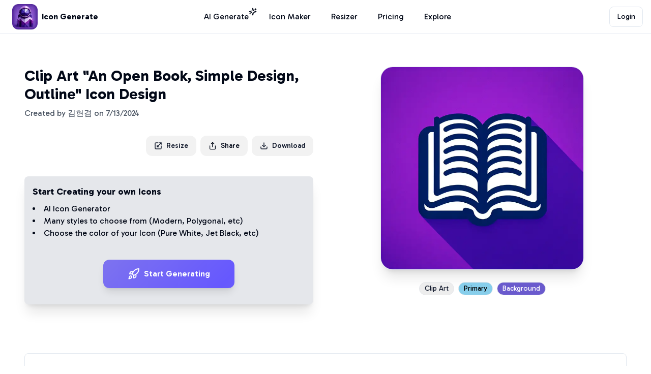

--- FILE ---
content_type: text/html; charset=utf-8
request_url: https://www.icongenerate.com/styles/clip-art/an-open-book-simple-design-outline/2484
body_size: 14128
content:
<!DOCTYPE html><html lang="en"><head><meta charSet="utf-8"/><meta name="viewport" content="width=device-width, initial-scale=1"/><link rel="preload" as="image" imageSrcSet="/_next/image?url=https%3A%2F%2Fqockxyzqtyybohyaerct.supabase.co%2Fstorage%2Fv1%2Fobject%2Fpublic%2Ficon-images%2Fgenerated-images%2F8aedd5c3-1a69-4016-a7e4-811079657aca.png&amp;w=640&amp;q=75 1x, /_next/image?url=https%3A%2F%2Fqockxyzqtyybohyaerct.supabase.co%2Fstorage%2Fv1%2Fobject%2Fpublic%2Ficon-images%2Fgenerated-images%2F8aedd5c3-1a69-4016-a7e4-811079657aca.png&amp;w=828&amp;q=75 2x" fetchPriority="high"/><link rel="stylesheet" href="/_next/static/css/1ede5c481bfa1995.css" data-precedence="next"/><link rel="stylesheet" href="/_next/static/css/01ee202d191925ca.css" data-precedence="next"/><link rel="preload" as="script" fetchPriority="low" href="/_next/static/chunks/webpack-f68bd5ba98533bd7.js"/><script src="/_next/static/chunks/fd9d1056-95258d0517caf1d5.js" async=""></script><script src="/_next/static/chunks/2117-1b3d39ea5a9ae683.js" async=""></script><script src="/_next/static/chunks/main-app-be3d940aef6bd3eb.js" async=""></script><script src="/_next/static/chunks/aaea2bcf-8a84bac6abebc1ae.js" async=""></script><script src="/_next/static/chunks/2972-7fc22cab756fd249.js" async=""></script><script src="/_next/static/chunks/5878-81a39422f488a5b5.js" async=""></script><script src="/_next/static/chunks/8815-8663759f33316678.js" async=""></script><script src="/_next/static/chunks/4440-fd6314e4bd0b59e0.js" async=""></script><script src="/_next/static/chunks/9064-98913de81d6e8fd2.js" async=""></script><script src="/_next/static/chunks/9880-d114334f3be2b50b.js" async=""></script><script src="/_next/static/chunks/189-50abce91ede3f178.js" async=""></script><script src="/_next/static/chunks/2963-a353aff4b05480a5.js" async=""></script><script src="/_next/static/chunks/8014-803bf3c8b8f5d122.js" async=""></script><script src="/_next/static/chunks/2349-d14b419f1d6ce8b9.js" async=""></script><script src="/_next/static/chunks/7665-4c94dccdd05b7819.js" async=""></script><script src="/_next/static/chunks/3137-5b016b1642a96f62.js" async=""></script><script src="/_next/static/chunks/app/(platform)/layout-0426d0d2ef031534.js" async=""></script><script src="/_next/static/chunks/1532-f316e5552dc1f153.js" async=""></script><script src="/_next/static/chunks/8003-7e76dfddef6bc3f5.js" async=""></script><script src="/_next/static/chunks/7269-a9d7514ce5c19f98.js" async=""></script><script src="/_next/static/chunks/app/(platform)/styles/%5B...slug%5D/page-51f80f816f81fed8.js" async=""></script><script src="/_next/static/chunks/app/layout-cce93fed7cc75b71.js" async=""></script><meta name="theme-color" media="(prefers-color-scheme: light)" content="#FFF"/><title>Clip Art &quot;An Open Book Simple Design &quot; Icon Design | IconGenerate.com</title><meta name="description" content="Create a unique Clip Art An Open Book Simple Design  icon design like this with our AI-powered icon generator"/><link rel="author" href="https://www.patrickws.com"/><meta name="author" content="Patrick Stevens"/><link rel="manifest" href="https://www.icongenerate.com/favicon/site.webmanifest" crossorigin="use-credentials"/><meta name="keywords" content="Icon Generate,Icons,Logo,Icon Maker,Icon Generator,AI Icon Generator,Logo Generator,AI Logo Generator,Free Icon Generator,Icons AI,Business Icons,Social Icons,Create Icons,Create Logo,Business Logo,Logo AI"/><meta name="creator" content="patrickws.com"/><link rel="canonical" href="https://www.icongenerate.com/styles/clip-art/an-open-book-simple-design-outline/2484"/><meta property="og:title" content="Clip Art &quot;An Open Book Simple Design &quot; Icon Design"/><meta property="og:description" content="Create a unique Clip Art An Open Book Simple Design  icon design like this with our AI-powered icon generator"/><meta property="og:url" content="https://www.icongenerate.com/styles/clip-art/an-open-book-simple-design-outline/2484"/><meta property="og:site_name" content="IconGenerate.com"/><meta property="og:image" content="https://qockxyzqtyybohyaerct.supabase.co/storage/v1/object/public/icon-images/generated-images/8aedd5c3-1a69-4016-a7e4-811079657aca.png"/><meta property="og:image:width" content="1024"/><meta property="og:image:height" content="1024"/><meta property="og:type" content="website"/><meta name="twitter:card" content="summary_large_image"/><meta name="twitter:title" content="Clip Art &quot;An Open Book Simple Design &quot; Icon Design"/><meta name="twitter:description" content="Create a unique Clip Art An Open Book Simple Design  icon design like this with our AI-powered icon generator"/><meta name="twitter:image" content="https://qockxyzqtyybohyaerct.supabase.co/storage/v1/object/public/icon-images/generated-images/8aedd5c3-1a69-4016-a7e4-811079657aca.png"/><link rel="shortcut icon" href="/favicon/favicon-16x16.png"/><link rel="icon" href="/favicon/favicon.ico"/><link rel="apple-touch-icon" href="/favicon/apple-touch-icon.png"/><meta name="next-size-adjust"/><script src="/_next/static/chunks/polyfills-42372ed130431b0a.js" noModule=""></script></head><body class="__className_2d3e63"><main class="flex-grow"><div class="flex min-h-screen flex-col "><div data-rht-toaster="" style="position:fixed;z-index:9999;top:16px;left:16px;right:16px;bottom:16px;pointer-events:none"></div><header class="py-2 pl-4 md:pl-6 pr-4 border-b flex flex-wrap gap-4 items-center justify-between w-full mx-auto"><div class="flex justify-start items-center flex-1"><a class="flex items-center space-x-2" href="/"><img alt="Icon Generate app icon" loading="lazy" width="50" height="50" decoding="async" data-nimg="1" class="rounded-xl" style="color:transparent" srcSet="/_next/image?url=%2Ficons%2Ficongen-icon.png&amp;w=64&amp;q=75 1x, /_next/image?url=%2Ficons%2Ficongen-icon.png&amp;w=128&amp;q=75 2x" src="/_next/image?url=%2Ficons%2Ficongen-icon.png&amp;w=128&amp;q=75"/><span class="hidden font-bold sm:inline-block ">Icon Generate</span></a></div><nav class="flex-1 hidden md:flex justify-center space-x-4 min-w-max sm:space-x-10"><a class="text-md hover:text-primary cursor-pointer relative text-foreground" href="/generate">AI Generate<div class="absolute bottom-2.5 -right-4 py-0.5   text-xs font-extralight"><span><svg xmlns="http://www.w3.org/2000/svg" width="24" height="24" viewBox="0 0 24 24" fill="none" stroke="currentColor" stroke-width="2" stroke-linecap="round" stroke-linejoin="round" class="lucide lucide-sparkles h-4 w-4 my-0.5"><path d="M9.937 15.5A2 2 0 0 0 8.5 14.063l-6.135-1.582a.5.5 0 0 1 0-.962L8.5 9.936A2 2 0 0 0 9.937 8.5l1.582-6.135a.5.5 0 0 1 .963 0L14.063 8.5A2 2 0 0 0 15.5 9.937l6.135 1.581a.5.5 0 0 1 0 .964L15.5 14.063a2 2 0 0 0-1.437 1.437l-1.582 6.135a.5.5 0 0 1-.963 0z"></path><path d="M20 3v4"></path><path d="M22 5h-4"></path><path d="M4 17v2"></path><path d="M5 18H3"></path></svg></span></div></a><a class="text-md hover:text-primary cursor-pointer relative text-foreground" href="/icon-maker">Icon Maker</a><a class="text-md hover:text-primary cursor-pointer relative text-foreground" href="/image-resizer">Resizer</a><a class="text-md hover:text-primary cursor-pointer relative text-foreground" href="/pricing">Pricing</a><a class="text-md hover:text-primary cursor-pointer relative text-foreground" href="/explore">Explore</a></nav><div class="flex justify-end items-center flex-1"><div class="flex justify-end flex-1 space-x-8"><div class="flex grow justify-end flex-wrap items-center"><button class="inline-flex items-center justify-center ring-offset-background transition-colors focus-visible:outline-none focus-visible:ring-2 focus-visible:ring-ring focus-visible:ring-offset-2 disabled:pointer-events-none disabled:opacity-50 border border-input text-sm hover:bg-accent hover:text-accent-foreground h-10 w-10 px-8 bg-white font-normal rounded-lg whitespace-nowrap">Login</button></div></div><button type="button" aria-haspopup="dialog" aria-expanded="false" aria-controls="radix-:R5lptkq:" data-state="closed" class="ml-3 md:hidden"><svg xmlns="http://www.w3.org/2000/svg" width="24" height="24" viewBox="0 0 24 24" fill="none" stroke="currentColor" stroke-width="2" stroke-linecap="round" stroke-linejoin="round" class="lucide lucide-menu"><line x1="4" x2="20" y1="12" y2="12"></line><line x1="4" x2="20" y1="6" y2="6"></line><line x1="4" x2="20" y1="18" y2="18"></line></svg></button></div></header><div class=""><div><div class="sm:container mx-auto h-full w-full pb-20 min-h-screen"><div class="mx-auto flex flex-col md:grid md:grid-cols-4 gap-4 py-4 md:py-16 h-full"><div class="md:col-span-2 px-4"><h1 class="text-3xl font-bold">Clip Art &quot;An Open Book, Simple Design, Outline&quot; Icon Design</h1><p class="mt-2 mb-4 text-md text-gray-600">Created by <!-- -->김현겸<!-- --> on <!-- -->7/13/2024</p><div class="flex justify-end w-full mt-8 space-x-2"><a rel="nofollow, noindex" href="/image-resizer?img=2484"><button class="inline-flex items-center justify-center text-sm font-medium ring-offset-background transition-colors focus-visible:outline-none focus-visible:ring-2 focus-visible:ring-ring focus-visible:ring-offset-2 disabled:pointer-events-none disabled:opacity-50 text-secondary-foreground h-10 px-4 py-2 bg-base-200 rounded-xl hover:bg-gray-200" type="button"><svg xmlns="http://www.w3.org/2000/svg" width="24" height="24" viewBox="0 0 24 24" fill="none" stroke="currentColor" stroke-width="2" stroke-linecap="round" stroke-linejoin="round" class="lucide lucide-scaling w-4 h-4 mr-2"><path d="M12 3H5a2 2 0 0 0-2 2v14a2 2 0 0 0 2 2h14a2 2 0 0 0 2-2v-7"></path><path d="M14 15H9v-5"></path><path d="M16 3h5v5"></path><path d="M21 3 9 15"></path></svg>Resize</button></a><button type="button" id="radix-:R4qb9uuu9tkq:" aria-haspopup="menu" aria-expanded="false" data-state="closed" class="py-2 flex items-center font-medium text-sm px-4 bg-base-200 rounded-xl hover:bg-gray-200"><svg xmlns="http://www.w3.org/2000/svg" width="24" height="24" viewBox="0 0 24 24" fill="none" stroke="currentColor" stroke-width="2" stroke-linecap="round" stroke-linejoin="round" class="lucide lucide-share w-4 h-4 mr-2"><path d="M4 12v8a2 2 0 0 0 2 2h12a2 2 0 0 0 2-2v-8"></path><polyline points="16 6 12 2 8 6"></polyline><line x1="12" x2="12" y1="2" y2="15"></line></svg>Share</button><button class="inline-flex items-center justify-center text-sm font-medium ring-offset-background transition-colors focus-visible:outline-none focus-visible:ring-2 focus-visible:ring-ring focus-visible:ring-offset-2 disabled:pointer-events-none disabled:opacity-50 text-secondary-foreground h-10 px-4 py-2 bg-base-200 rounded-xl hover:bg-gray-200" type="button"><svg xmlns="http://www.w3.org/2000/svg" width="24" height="24" viewBox="0 0 24 24" fill="none" stroke="currentColor" stroke-width="2" stroke-linecap="round" stroke-linejoin="round" class="lucide lucide-download w-4 h-4 mr-2"><path d="M21 15v4a2 2 0 0 1-2 2H5a2 2 0 0 1-2-2v-4"></path><polyline points="7 10 12 15 17 10"></polyline><line x1="12" x2="12" y1="15" y2="3"></line></svg>Download</button></div><div class="hidden md:block mt-10 p-4 bg-gray-200 rounded-lg shadow-xl"><p class="font-bold text-lg">Start Creating your own Icons</p><ul class="mt-2 list-disc list-inside"><li>AI Icon Generator</li><li>Many styles to choose from (<!-- -->Modern<!-- -->, <!-- -->Polygonal<!-- -->, etc)</li><li>Choose the color of your Icon (<!-- -->Pure White<!-- -->, <!-- -->Jet Black<!-- -->, etc)</li></ul><a class="mt-10 mb-4 flex justify-center" href="/generate"><button class="inline-flex items-center justify-center ring-offset-background transition-colors focus-visible:outline-none focus-visible:ring-2 focus-visible:ring-ring focus-visible:ring-offset-2 disabled:pointer-events-none disabled:opacity-50 bg-[#6658fe] shadow-lg text-white font-semibold text-base focus:outline-none hover:bg-[#7e73fb] button_btnBrandAnimated__Sj3tz h-14 rounded-xl px-12"><svg xmlns="http://www.w3.org/2000/svg" width="24" height="24" viewBox="0 0 24 24" fill="none" stroke="currentColor" stroke-width="2" stroke-linecap="round" stroke-linejoin="round" class="lucide lucide-rocket w-6 h-6 mr-2"><path d="M4.5 16.5c-1.5 1.26-2 5-2 5s3.74-.5 5-2c.71-.84.7-2.13-.09-2.91a2.18 2.18 0 0 0-2.91-.09z"></path><path d="m12 15-3-3a22 22 0 0 1 2-3.95A12.88 12.88 0 0 1 22 2c0 2.72-.78 7.5-6 11a22.35 22.35 0 0 1-4 2z"></path><path d="M9 12H4s.55-3.03 2-4c1.62-1.08 5 0 5 0"></path><path d="M12 15v5s3.03-.55 4-2c1.08-1.62 0-5 0-5"></path></svg>Start Generating</button></a></div><div class="mt-8 md:hidden"><div class="rounded-lg border bg-card text-card-foreground shadow-sm"><div class="flex flex-col space-y-1.5 p-6"><h3 class="font-semibold tracking-tight flex items-center gap-2 text-lg"><svg xmlns="http://www.w3.org/2000/svg" width="24" height="24" viewBox="0 0 24 24" fill="none" stroke="currentColor" stroke-width="2" stroke-linecap="round" stroke-linejoin="round" class="lucide lucide-file-image w-5 h-5"><path d="M15 2H6a2 2 0 0 0-2 2v16a2 2 0 0 0 2 2h12a2 2 0 0 0 2-2V7Z"></path><path d="M14 2v4a2 2 0 0 0 2 2h4"></path><circle cx="10" cy="12" r="2"></circle><path d="m20 17-1.296-1.296a2.41 2.41 0 0 0-3.408 0L9 22"></path></svg>Icon Details</h3></div><div class="p-6 pt-0 space-y-4"><div class="grid grid-cols-1 gap-4"><div class="space-y-3"><div class="flex items-center gap-2"><svg xmlns="http://www.w3.org/2000/svg" width="24" height="24" viewBox="0 0 24 24" fill="none" stroke="currentColor" stroke-width="2" stroke-linecap="round" stroke-linejoin="round" class="lucide lucide-palette w-4 h-4 text-gray-500"><circle cx="13.5" cy="6.5" r=".5" fill="currentColor"></circle><circle cx="17.5" cy="10.5" r=".5" fill="currentColor"></circle><circle cx="8.5" cy="7.5" r=".5" fill="currentColor"></circle><circle cx="6.5" cy="12.5" r=".5" fill="currentColor"></circle><path d="M12 2C6.5 2 2 6.5 2 12s4.5 10 10 10c.926 0 1.648-.746 1.648-1.688 0-.437-.18-.835-.437-1.125-.29-.289-.438-.652-.438-1.125a1.64 1.64 0 0 1 1.668-1.668h1.996c3.051 0 5.555-2.503 5.555-5.554C21.965 6.012 17.461 2 12 2z"></path></svg><span class="font-medium text-base">Style:</span><div class="inline-flex items-center rounded-full border px-2.5 py-0.5 text-xs font-semibold transition-colors focus:outline-none focus:ring-2 focus:ring-ring focus:ring-offset-2 text-foreground">Clip Art</div></div><div class="flex items-center gap-2"><span class="font-medium text-base">Prompt:</span><span class="text-gray-600 text-base">&quot;<!-- -->An Open Book, Simple Design, Outline<!-- -->&quot;</span></div><div class="flex items-center gap-2"><div class="w-4 h-4 rounded border" style="background-color:#87CEEB"></div><span class="font-medium text-base">Primary:</span><span class="text-gray-600 text-base">Sky Blue</span><code class="text-sm bg-gray-100 px-2 py-1 rounded">#87CEEB</code></div><div class="flex items-center gap-2"><div class="w-4 h-4 rounded border" style="background-color:#6A5ACD"></div><span class="font-medium text-base">Background:</span><span class="text-gray-600 text-base">Royal Purple</span><code class="text-sm bg-gray-100 px-2 py-1 rounded">#6A5ACD</code></div></div><div class="space-y-3"><div class="flex items-center gap-2"><svg xmlns="http://www.w3.org/2000/svg" width="24" height="24" viewBox="0 0 24 24" fill="none" stroke="currentColor" stroke-width="2" stroke-linecap="round" stroke-linejoin="round" class="lucide lucide-user w-4 h-4 text-gray-500"><path d="M19 21v-2a4 4 0 0 0-4-4H9a4 4 0 0 0-4 4v2"></path><circle cx="12" cy="7" r="4"></circle></svg><span class="font-medium text-base">Creator:</span><span class="text-gray-600 text-base">김현겸</span></div><div class="flex items-center gap-2"><svg xmlns="http://www.w3.org/2000/svg" width="24" height="24" viewBox="0 0 24 24" fill="none" stroke="currentColor" stroke-width="2" stroke-linecap="round" stroke-linejoin="round" class="lucide lucide-calendar w-4 h-4 text-gray-500"><path d="M8 2v4"></path><path d="M16 2v4"></path><rect width="18" height="18" x="3" y="4" rx="2"></rect><path d="M3 10h18"></path></svg><span class="font-medium text-base">Created:</span><span class="text-gray-600 text-base">July 13, 2024</span></div><div class="flex items-center gap-2"><svg xmlns="http://www.w3.org/2000/svg" width="24" height="24" viewBox="0 0 24 24" fill="none" stroke="currentColor" stroke-width="2" stroke-linecap="round" stroke-linejoin="round" class="lucide lucide-file-image w-4 h-4 text-gray-500"><path d="M15 2H6a2 2 0 0 0-2 2v16a2 2 0 0 0 2 2h12a2 2 0 0 0 2-2V7Z"></path><path d="M14 2v4a2 2 0 0 0 2 2h4"></path><circle cx="10" cy="12" r="2"></circle><path d="m20 17-1.296-1.296a2.41 2.41 0 0 0-3.408 0L9 22"></path></svg><span class="font-medium text-base">Format:</span><span class="text-gray-600 text-base">1024x1024px PNG</span></div></div></div><div data-orientation="horizontal" role="none" class="shrink-0 bg-border h-[1px] w-full"></div><div><h4 class="font-medium mb-3 flex items-center gap-2 text-base"><svg xmlns="http://www.w3.org/2000/svg" width="24" height="24" viewBox="0 0 24 24" fill="none" stroke="currentColor" stroke-width="2" stroke-linecap="round" stroke-linejoin="round" class="lucide lucide-lightbulb w-4 h-4"><path d="M15 14c.2-1 .7-1.7 1.5-2.5 1-.9 1.5-2.2 1.5-3.5A6 6 0 0 0 6 8c0 1 .2 2.2 1.5 3.5.7.7 1.3 1.5 1.5 2.5"></path><path d="M9 18h6"></path><path d="M10 22h4"></path></svg>Usage Ideas</h4><div class="grid grid-cols-1 gap-2"><div class="flex items-center gap-2 text-base text-gray-600"><div class="w-1.5 h-1.5 bg-gray-400 rounded-full"></div>Perfect for mobile app icons</div><div class="flex items-center gap-2 text-base text-gray-600"><div class="w-1.5 h-1.5 bg-gray-400 rounded-full"></div>Great for website favicons</div><div class="flex items-center gap-2 text-base text-gray-600"><div class="w-1.5 h-1.5 bg-gray-400 rounded-full"></div>Ideal for social media profiles</div><div class="flex items-center gap-2 text-base text-gray-600"><div class="w-1.5 h-1.5 bg-gray-400 rounded-full"></div>Suitable for presentation slides</div><div class="flex items-center gap-2 text-base text-gray-600"><div class="w-1.5 h-1.5 bg-gray-400 rounded-full"></div>Works well for branding materials</div><div class="flex items-center gap-2 text-base text-gray-600"><div class="w-1.5 h-1.5 bg-gray-400 rounded-full"></div>Educational materials</div></div></div></div></div></div><div class="mt-6 md:hidden"><div class="rounded-lg border bg-card text-card-foreground shadow-sm"><div class="p-6 pt-6"><div class="flex flex-col gap-4"><a class="flex-1" href="/explore/1/clip-art"><button class="inline-flex rounded-lg items-center ring-offset-background transition-colors focus-visible:outline-none focus-visible:ring-2 focus-visible:ring-ring focus-visible:ring-offset-2 disabled:pointer-events-none disabled:opacity-50 border border-input bg-background font-bold hover:bg-accent hover:text-accent-foreground h-10 px-4 py-2 w-full justify-between text-base"><span>See more <!-- -->Clip Art<!-- --> icons</span><svg xmlns="http://www.w3.org/2000/svg" width="24" height="24" viewBox="0 0 24 24" fill="none" stroke="currentColor" stroke-width="2" stroke-linecap="round" stroke-linejoin="round" class="lucide lucide-arrow-right w-4 h-4"><path d="M5 12h14"></path><path d="m12 5 7 7-7 7"></path></svg></button></a><a class="flex-1" href="/explore/1/clip-art/sky-blue"><button class="inline-flex rounded-lg items-center ring-offset-background transition-colors focus-visible:outline-none focus-visible:ring-2 focus-visible:ring-ring focus-visible:ring-offset-2 disabled:pointer-events-none disabled:opacity-50 border border-input bg-background font-bold hover:bg-accent hover:text-accent-foreground h-10 px-4 py-2 w-full justify-between text-base"><span>See more <!-- -->Sky Blue<!-- --> icons</span><svg xmlns="http://www.w3.org/2000/svg" width="24" height="24" viewBox="0 0 24 24" fill="none" stroke="currentColor" stroke-width="2" stroke-linecap="round" stroke-linejoin="round" class="lucide lucide-arrow-right w-4 h-4"><path d="M5 12h14"></path><path d="m12 5 7 7-7 7"></path></svg></button></a></div></div></div></div></div><div class="md:col-span-2 px-4 flex flex-col"><div class="flex-grow h-full"><div class="flex justify-center "><img alt="Main icon for An Open Book, Simple Design, Outline" fetchPriority="high" width="400" height="400" decoding="async" data-nimg="1" class="rounded-3xl cursor-pointer object-cover shadow-xl border" style="color:transparent" srcSet="/_next/image?url=https%3A%2F%2Fqockxyzqtyybohyaerct.supabase.co%2Fstorage%2Fv1%2Fobject%2Fpublic%2Ficon-images%2Fgenerated-images%2F8aedd5c3-1a69-4016-a7e4-811079657aca.png&amp;w=640&amp;q=75 1x, /_next/image?url=https%3A%2F%2Fqockxyzqtyybohyaerct.supabase.co%2Fstorage%2Fv1%2Fobject%2Fpublic%2Ficon-images%2Fgenerated-images%2F8aedd5c3-1a69-4016-a7e4-811079657aca.png&amp;w=828&amp;q=75 2x" src="/_next/image?url=https%3A%2F%2Fqockxyzqtyybohyaerct.supabase.co%2Fstorage%2Fv1%2Fobject%2Fpublic%2Ficon-images%2Fgenerated-images%2F8aedd5c3-1a69-4016-a7e4-811079657aca.png&amp;w=828&amp;q=75"/></div><div class="flex justify-center md:justify-center mt-4 space-x-4"><div class="flex flex-wrap md:justify-center gap-4"><div class="space-x-2 py-2"><div class="inline-flex items-center rounded-full px-2.5 py-0.5 font-semibold transition-colors focus:outline-none focus:ring-2 focus:ring-ring focus:ring-offset-2 bg-secondary text-secondary-foreground hover:bg-secondary/80 text-sm border border-gray-200"><span class="text-sm font-thin">Clip Art</span></div><div class="inline-flex items-center rounded-full px-2.5 py-0.5 font-semibold transition-colors focus:outline-none focus:ring-2 focus:ring-ring focus:ring-offset-2 bg-secondary text-secondary-foreground hover:bg-secondary/80 text-sm border border-gray-200" style="background-color:#87CEEB;color:black"><span class="text-sm font-thin">Primary</span></div><div class="inline-flex items-center rounded-full px-2.5 py-0.5 font-semibold transition-colors focus:outline-none focus:ring-2 focus:ring-ring focus:ring-offset-2 bg-secondary text-secondary-foreground hover:bg-secondary/80 text-sm border border-gray-200" style="background-color:#6A5ACD;color:white"><span class="text-sm font-thin">Background</span></div></div></div></div><div class="md:hidden mt-10 p-4 bg-gray-100 rounded-lg shadow-xl"><p class="font-bold text-lg">Start Creating your own Icons</p><ul class="mt-2 list-disc list-inside"><li>AI Icon Generator</li><li>Many styles to choose from (<!-- -->Modern<!-- -->, <!-- -->Polygonal<!-- -->, etc)</li><li>Choose the color of your Icon (<!-- -->Pure White<!-- -->, <!-- -->Jet Black<!-- -->, etc)</li></ul><a class="mt-10 mb-4 flex justify-center" href="/generate"><button class="inline-flex items-center justify-center ring-offset-background transition-colors focus-visible:outline-none focus-visible:ring-2 focus-visible:ring-ring focus-visible:ring-offset-2 disabled:pointer-events-none disabled:opacity-50 bg-[#6658fe] shadow-lg text-white font-semibold text-base focus:outline-none hover:bg-[#7e73fb] button_btnBrandAnimated__Sj3tz h-14 rounded-xl px-12"><svg xmlns="http://www.w3.org/2000/svg" width="24" height="24" viewBox="0 0 24 24" fill="none" stroke="currentColor" stroke-width="2" stroke-linecap="round" stroke-linejoin="round" class="lucide lucide-rocket w-6 h-6 mr-2"><path d="M4.5 16.5c-1.5 1.26-2 5-2 5s3.74-.5 5-2c.71-.84.7-2.13-.09-2.91a2.18 2.18 0 0 0-2.91-.09z"></path><path d="m12 15-3-3a22 22 0 0 1 2-3.95A12.88 12.88 0 0 1 22 2c0 2.72-.78 7.5-6 11a22.35 22.35 0 0 1-4 2z"></path><path d="M9 12H4s.55-3.03 2-4c1.62-1.08 5 0 5 0"></path><path d="M12 15v5s3.03-.55 4-2c1.08-1.62 0-5 0-5"></path></svg>Start Generating</button></a></div></div></div></div><div class="hidden md:block px-4 mt-8"><div class="rounded-lg border bg-card text-card-foreground shadow-sm"><div class="flex flex-col space-y-1.5 p-6"><h3 class="font-semibold tracking-tight flex items-center gap-2 text-xl"><svg xmlns="http://www.w3.org/2000/svg" width="24" height="24" viewBox="0 0 24 24" fill="none" stroke="currentColor" stroke-width="2" stroke-linecap="round" stroke-linejoin="round" class="lucide lucide-file-image w-6 h-6"><path d="M15 2H6a2 2 0 0 0-2 2v16a2 2 0 0 0 2 2h12a2 2 0 0 0 2-2V7Z"></path><path d="M14 2v4a2 2 0 0 0 2 2h4"></path><circle cx="10" cy="12" r="2"></circle><path d="m20 17-1.296-1.296a2.41 2.41 0 0 0-3.408 0L9 22"></path></svg>Icon Details</h3></div><div class="p-6 pt-0 space-y-6"><div class="grid grid-cols-1 lg:grid-cols-2 gap-8"><div class="space-y-4"><div class="flex items-center gap-3"><svg xmlns="http://www.w3.org/2000/svg" width="24" height="24" viewBox="0 0 24 24" fill="none" stroke="currentColor" stroke-width="2" stroke-linecap="round" stroke-linejoin="round" class="lucide lucide-palette w-5 h-5 text-gray-500"><circle cx="13.5" cy="6.5" r=".5" fill="currentColor"></circle><circle cx="17.5" cy="10.5" r=".5" fill="currentColor"></circle><circle cx="8.5" cy="7.5" r=".5" fill="currentColor"></circle><circle cx="6.5" cy="12.5" r=".5" fill="currentColor"></circle><path d="M12 2C6.5 2 2 6.5 2 12s4.5 10 10 10c.926 0 1.648-.746 1.648-1.688 0-.437-.18-.835-.437-1.125-.29-.289-.438-.652-.438-1.125a1.64 1.64 0 0 1 1.668-1.668h1.996c3.051 0 5.555-2.503 5.555-5.554C21.965 6.012 17.461 2 12 2z"></path></svg><span class="font-medium text-lg">Style:</span><div class="inline-flex items-center rounded-full border px-2.5 py-0.5 font-semibold transition-colors focus:outline-none focus:ring-2 focus:ring-ring focus:ring-offset-2 text-foreground text-base">Clip Art</div></div><div class="flex items-center gap-3"><span class="font-medium text-lg">Prompt:</span><span class="text-gray-600 text-lg">&quot;<!-- -->An Open Book, Simple Design, Outline<!-- -->&quot;</span></div><div class="flex items-center gap-3"><div class="w-5 h-5 rounded border" style="background-color:#87CEEB"></div><span class="font-medium text-lg">Primary:</span><span class="text-gray-600 text-lg">Sky Blue</span><code class="text-base bg-gray-100 px-3 py-1 rounded">#87CEEB</code></div><div class="flex items-center gap-3"><div class="w-5 h-5 rounded border" style="background-color:#6A5ACD"></div><span class="font-medium text-lg">Background:</span><span class="text-gray-600 text-lg">Royal Purple</span><code class="text-base bg-gray-100 px-3 py-1 rounded">#6A5ACD</code></div></div><div class="space-y-4"><div class="flex items-center gap-3"><svg xmlns="http://www.w3.org/2000/svg" width="24" height="24" viewBox="0 0 24 24" fill="none" stroke="currentColor" stroke-width="2" stroke-linecap="round" stroke-linejoin="round" class="lucide lucide-user w-5 h-5 text-gray-500"><path d="M19 21v-2a4 4 0 0 0-4-4H9a4 4 0 0 0-4 4v2"></path><circle cx="12" cy="7" r="4"></circle></svg><span class="font-medium text-lg">Creator:</span><span class="text-gray-600 text-lg">김현겸</span></div><div class="flex items-center gap-3"><svg xmlns="http://www.w3.org/2000/svg" width="24" height="24" viewBox="0 0 24 24" fill="none" stroke="currentColor" stroke-width="2" stroke-linecap="round" stroke-linejoin="round" class="lucide lucide-calendar w-5 h-5 text-gray-500"><path d="M8 2v4"></path><path d="M16 2v4"></path><rect width="18" height="18" x="3" y="4" rx="2"></rect><path d="M3 10h18"></path></svg><span class="font-medium text-lg">Created:</span><span class="text-gray-600 text-lg">July 13, 2024</span></div><div class="flex items-center gap-3"><svg xmlns="http://www.w3.org/2000/svg" width="24" height="24" viewBox="0 0 24 24" fill="none" stroke="currentColor" stroke-width="2" stroke-linecap="round" stroke-linejoin="round" class="lucide lucide-file-image w-5 h-5 text-gray-500"><path d="M15 2H6a2 2 0 0 0-2 2v16a2 2 0 0 0 2 2h12a2 2 0 0 0 2-2V7Z"></path><path d="M14 2v4a2 2 0 0 0 2 2h4"></path><circle cx="10" cy="12" r="2"></circle><path d="m20 17-1.296-1.296a2.41 2.41 0 0 0-3.408 0L9 22"></path></svg><span class="font-medium text-lg">Format:</span><span class="text-gray-600 text-lg">1024x1024px PNG</span></div></div></div><div data-orientation="horizontal" role="none" class="shrink-0 bg-border h-[1px] w-full"></div><div><h4 class="font-medium mb-4 flex items-center gap-2 text-lg"><svg xmlns="http://www.w3.org/2000/svg" width="24" height="24" viewBox="0 0 24 24" fill="none" stroke="currentColor" stroke-width="2" stroke-linecap="round" stroke-linejoin="round" class="lucide lucide-lightbulb w-5 h-5"><path d="M15 14c.2-1 .7-1.7 1.5-2.5 1-.9 1.5-2.2 1.5-3.5A6 6 0 0 0 6 8c0 1 .2 2.2 1.5 3.5.7.7 1.3 1.5 1.5 2.5"></path><path d="M9 18h6"></path><path d="M10 22h4"></path></svg>Usage Ideas</h4><div class="grid grid-cols-1 lg:grid-cols-2 gap-3"><div class="flex items-center gap-3 text-lg text-gray-600"><div class="w-2 h-2 bg-gray-400 rounded-full"></div>Perfect for mobile app icons</div><div class="flex items-center gap-3 text-lg text-gray-600"><div class="w-2 h-2 bg-gray-400 rounded-full"></div>Great for website favicons</div><div class="flex items-center gap-3 text-lg text-gray-600"><div class="w-2 h-2 bg-gray-400 rounded-full"></div>Ideal for social media profiles</div><div class="flex items-center gap-3 text-lg text-gray-600"><div class="w-2 h-2 bg-gray-400 rounded-full"></div>Suitable for presentation slides</div><div class="flex items-center gap-3 text-lg text-gray-600"><div class="w-2 h-2 bg-gray-400 rounded-full"></div>Works well for branding materials</div><div class="flex items-center gap-3 text-lg text-gray-600"><div class="w-2 h-2 bg-gray-400 rounded-full"></div>Educational materials</div></div></div></div></div></div><div class="hidden md:block px-4 mt-6"><div class="max-w-2xl mx-auto"><div class="rounded-lg border bg-card text-card-foreground shadow-sm"><div class="p-6 pt-6"><div class="flex flex-col sm:flex-row gap-4"><a class="flex-1" href="/explore/1/clip-art"><button class="inline-flex rounded-lg items-center ring-offset-background transition-colors focus-visible:outline-none focus-visible:ring-2 focus-visible:ring-ring focus-visible:ring-offset-2 disabled:pointer-events-none disabled:opacity-50 border border-input bg-background font-bold hover:bg-accent hover:text-accent-foreground h-10 px-4 w-full justify-between text-lg py-3"><span>See more <!-- -->Clip Art<!-- --> icons</span><svg xmlns="http://www.w3.org/2000/svg" width="24" height="24" viewBox="0 0 24 24" fill="none" stroke="currentColor" stroke-width="2" stroke-linecap="round" stroke-linejoin="round" class="lucide lucide-arrow-right w-5 h-5"><path d="M5 12h14"></path><path d="m12 5 7 7-7 7"></path></svg></button></a><a class="flex-1" href="/explore/1/clip-art/sky-blue"><button class="inline-flex rounded-lg items-center ring-offset-background transition-colors focus-visible:outline-none focus-visible:ring-2 focus-visible:ring-ring focus-visible:ring-offset-2 disabled:pointer-events-none disabled:opacity-50 border border-input bg-background font-bold hover:bg-accent hover:text-accent-foreground h-10 px-4 w-full justify-between text-lg py-3"><span>See more <!-- -->Sky Blue<!-- --> icons</span><svg xmlns="http://www.w3.org/2000/svg" width="24" height="24" viewBox="0 0 24 24" fill="none" stroke="currentColor" stroke-width="2" stroke-linecap="round" stroke-linejoin="round" class="lucide lucide-arrow-right w-5 h-5"><path d="M5 12h14"></path><path d="m12 5 7 7-7 7"></path></svg></button></a></div></div></div></div></div><div class="px-4 mt-12 space-y-8"><div class="rounded-lg border bg-card text-card-foreground shadow-sm"><div class="flex flex-col space-y-1.5 p-6"><h3 class="font-semibold tracking-tight text-xl">Design Tips for <!-- -->Clip Art<!-- --> Icons</h3></div><div class="p-6 pt-0"><div class="prose max-w-none"><p class="text-gray-600 mb-6 text-lg">The <!-- -->Clip Art<!-- --> style is perfect for creating distinctive icons that stand out. This <!-- -->An Open Book, Simple Design, Outline<!-- --> icon demonstrates how effective this style can be when combined with the right color palette of <!-- -->Sky Blue<!-- --> and <!-- -->Royal Purple<!-- -->.</p><div class="grid grid-cols-1 md:grid-cols-2 gap-6"><div><h4 class="font-semibold mb-3 text-lg">Best Practices:</h4><ul class="text-base text-gray-600 space-y-2"><li>• Maintain consistent visual weight</li><li>• Use complementary color schemes</li><li>• Ensure scalability across different sizes</li><li>• Test readability at small dimensions</li></ul></div><div><h4 class="font-semibold mb-3 text-lg">Technical Considerations:</h4><ul class="text-base text-gray-600 space-y-2"><li>• Optimize for 1024x1024px resolution</li><li>• Use PNG format for transparency</li><li>• Consider dark mode compatibility</li><li>• Test across different backgrounds</li></ul></div></div></div></div></div><div class="rounded-lg border bg-card text-card-foreground shadow-sm"><div class="flex flex-col space-y-1.5 p-6"><h3 class="font-semibold tracking-tight text-xl">Related Icon Styles</h3></div><div class="p-6 pt-0"><div class="grid grid-cols-2 md:grid-cols-4 gap-4"><a class="block p-4 border rounded-lg hover:bg-gray-50 transition-colors" href="/explore/1/modern"><div class="text-base font-medium">Modern</div><div class="text-sm text-gray-500 mt-2 capitalize">modern and sleek</div></a><a class="block p-4 border rounded-lg hover:bg-gray-50 transition-colors" href="/explore/1/polygonal"><div class="text-base font-medium">Polygonal</div><div class="text-sm text-gray-500 mt-2 capitalize">3D low-poly design, polygonal</div></a><a class="block p-4 border rounded-lg hover:bg-gray-50 transition-colors" href="/explore/1/pixelated"><div class="text-base font-medium">Pixelated</div><div class="text-sm text-gray-500 mt-2 capitalize">pixel art</div></a><a class="block p-4 border rounded-lg hover:bg-gray-50 transition-colors" href="/explore/1/metallic"><div class="text-base font-medium">Metallic</div><div class="text-sm text-gray-500 mt-2 capitalize">rendered in a shiny, metallic texture</div></a></div></div></div><div class="rounded-lg border bg-card text-card-foreground shadow-sm"><div class="flex flex-col space-y-1.5 p-6"><h3 class="font-semibold tracking-tight text-xl">Technical Specifications</h3></div><div class="p-6 pt-0"><div class="grid grid-cols-1 md:grid-cols-3 gap-8"><div><h4 class="font-semibold mb-3 text-lg">File Information</h4><div class="text-base text-gray-600 space-y-2"><div>Format: PNG</div><div>Dimensions: 1024×1024px</div><div>Color Depth: 32-bit RGBA</div></div></div><div><h4 class="font-semibold mb-3 text-lg">Color Palette</h4><div class="text-base text-gray-600 space-y-2"><div class="flex items-center gap-3"><div class="w-4 h-4 rounded border" style="background-color:#87CEEB"></div>Primary: <!-- -->#87CEEB</div><div class="flex items-center gap-3"><div class="w-4 h-4 rounded border" style="background-color:#6A5ACD"></div>Background: <!-- -->#6A5ACD</div></div></div><div><h4 class="font-semibold mb-3 text-lg">Usage Rights</h4><div class="text-base text-gray-600 space-y-2"><div>✓ Personal use</div><div>✓ Commercial use</div><div>✓ Modify and distribute</div></div></div></div></div></div></div></div><footer class="mt-auto border-t bg-gray-200 text-black "><div class="mx-auto w-full max-w-screen-xl py-6 md:py-8"><div class="px-4 md:px-0 md:flex md:justify-center"><div class="grid grid-cols-1 md:grid-cols-4 gap-8 md:space-x-16"><div class="space-y-3"><a class="flex items-center space-x-2" href="/"><img alt="Icon Generate app icon" loading="lazy" width="60" height="60" decoding="async" data-nimg="1" class="rounded-xl" style="color:transparent" srcSet="/_next/image?url=%2Ficons%2Ficongen-icon.png&amp;w=64&amp;q=75 1x, /_next/image?url=%2Ficons%2Ficongen-icon.png&amp;w=128&amp;q=75 2x" src="/_next/image?url=%2Ficons%2Ficongen-icon.png&amp;w=128&amp;q=75"/><span class="hidden font-bold sm:inline-block ">Icon Generate</span></a><div class="text-sm">© <!-- -->2026<!-- --> <a class="hover:underline" href="/">Icon Generate</a><br/>All Rights Reserved.<div class="pt-1"><br/> Created by<!-- --> <a href="https://patrickws.com" target="_blank" rel="noopener" class="hover:underline text-blue-500">PatrickWS</a><br/>Also building<!-- --> <a href="https://www.pwsmarkets.com" target="_blank" rel="noopener" class="hover:underline text-blue-500">PWS Markets</a></div></div><div class="flex space-x-4"><a href="mailto:contact@patrickws.com" target="_blank" rel="noopener noreferrer" class="flex items-center justify-center w-8 h-8 rounded-full bg-gray-700 text-white hover:bg-gray-600"><svg xmlns="http://www.w3.org/2000/svg" width="16" height="16" viewBox="0 0 24 24" fill="none" stroke="currentColor" stroke-width="2" stroke-linecap="round" stroke-linejoin="round" class="lucide lucide-mail"><rect width="20" height="16" x="2" y="4" rx="2"></rect><path d="m22 7-8.97 5.7a1.94 1.94 0 0 1-2.06 0L2 7"></path></svg></a><a href="https://www.instagram.com/icongenerate" target="_blank" rel="noopener noreferrer" class="flex items-center justify-center w-8 h-8 rounded-full bg-gray-700 text-white hover:bg-gray-600"><img alt="Icon Generate instagram account" loading="lazy" width="20" height="20" decoding="async" data-nimg="1" class="rounded-xl" style="color:transparent" srcSet="/_next/image?url=%2Fimages%2Finstagram-logo.png&amp;w=32&amp;q=75 1x, /_next/image?url=%2Fimages%2Finstagram-logo.png&amp;w=48&amp;q=75 2x" src="/_next/image?url=%2Fimages%2Finstagram-logo.png&amp;w=48&amp;q=75"/></a><a href="https://www.pinterest.com/icongenerate" target="_blank" rel="noopener noreferrer" class="flex items-center justify-center w-8 h-8 rounded-full bg-gray-700 text-white hover:bg-gray-600"><img alt="Icon Generate pinterest account" loading="lazy" width="20" height="20" decoding="async" data-nimg="1" class="rounded-xl" style="color:transparent" srcSet="/_next/image?url=%2Fimages%2Fpinterest-logo.png&amp;w=32&amp;q=75 1x, /_next/image?url=%2Fimages%2Fpinterest-logo.png&amp;w=48&amp;q=75 2x" src="/_next/image?url=%2Fimages%2Fpinterest-logo.png&amp;w=48&amp;q=75"/></a></div><div class="text-sm"><a class="hover:underline" href="/blog">Check out our blog</a></div></div><div><h2 class="mb-4 text-md font-bold uppercase">Policies</h2><ul class="space-y-2"><li><a class="hover:underline" href="/terms-of-service">Terms</a></li><li><a class="hover:underline" href="/privacy-policy">Privacy</a></li><li><a class="hover:underline" href="/refund-policy">Refund Policy</a></li></ul></div><div><h2 class="mb-4 text-md font-bold uppercase">Getting Started</h2><ul class="space-y-2"><li><a class="hover:underline" href="/generate">Generate Icon</a></li><li><a class="hover:underline" href="/icon-maker">Icon Maker</a></li><li><a class="hover:underline" href="/explore">Explore Icons</a></li><li><a class="hover:underline" href="/pricing">Pricing</a></li><li><a class="hover:underline" href="/image-resizer">Resize Icon</a></li><li><a target="_blank" rel="noopener" class="hover:underline" href="https://www.utilwiz.com/tool/favicon-generator">Favicon Generator</a></li></ul></div><div><h2 class="mb-4 text-md font-bold uppercase">Image Type Converters</h2><ul class="space-y-2"><li><a class="hover:underline" target="_blank" rel="noopener noreferrer" href="/image-resizer?type=4">SVG Converter</a></li><li><a class="hover:underline" target="_blank" rel="noopener noreferrer" href="/image-resizer?type=1">JPG Converter</a></li><li><a class="hover:underline" target="_blank" rel="noopener noreferrer" href="/image-resizer?type=2">PNG Converter</a></li><li><a class="hover:underline" target="_blank" rel="noopener noreferrer" href="/image-resizer?type=3">WebP Converter</a></li></ul></div></div></div></div></footer></div></div></div></main><script src="/_next/static/chunks/webpack-f68bd5ba98533bd7.js" async=""></script><script>(self.__next_f=self.__next_f||[]).push([0]);self.__next_f.push([2,null])</script><script>self.__next_f.push([1,"1:HL[\"/_next/static/media/48d80869c8866503-s.p.woff2\",\"font\",{\"crossOrigin\":\"\",\"type\":\"font/woff2\"}]\n2:HL[\"/_next/static/css/1ede5c481bfa1995.css\",\"style\"]\n3:HL[\"/_next/static/css/01ee202d191925ca.css\",\"style\"]\n"])</script><script>self.__next_f.push([1,"4:I[12846,[],\"\"]\n7:I[4707,[],\"\"]\n9:I[36423,[],\"\"]\na:I[65886,[\"8218\",\"static/chunks/aaea2bcf-8a84bac6abebc1ae.js\",\"2972\",\"static/chunks/2972-7fc22cab756fd249.js\",\"5878\",\"static/chunks/5878-81a39422f488a5b5.js\",\"8815\",\"static/chunks/8815-8663759f33316678.js\",\"4440\",\"static/chunks/4440-fd6314e4bd0b59e0.js\",\"9064\",\"static/chunks/9064-98913de81d6e8fd2.js\",\"9880\",\"static/chunks/9880-d114334f3be2b50b.js\",\"189\",\"static/chunks/189-50abce91ede3f178.js\",\"2963\",\"static/chunks/2963-a353aff4b05480a5.js\",\"8014\",\"static/chunks/8014-803bf3c8b8f5d122.js\",\"2349\",\"static/chunks/2349-d14b419f1d6ce8b9.js\",\"7665\",\"static/chunks/7665-4c94dccdd05b7819.js\",\"3137\",\"static/chunks/3137-5b016b1642a96f62.js\",\"7297\",\"static/chunks/app/(platform)/layout-0426d0d2ef031534.js\"],\"ModalProvider\"]\nb:I[69064,[\"8218\",\"static/chunks/aaea2bcf-8a84bac6abebc1ae.js\",\"2972\",\"static/chunks/2972-7fc22cab756fd249.js\",\"5878\",\"static/chunks/5878-81a39422f488a5b5.js\",\"8815\",\"static/chunks/8815-8663759f33316678.js\",\"4440\",\"static/chunks/4440-fd6314e4bd0b59e0.js\",\"9064\",\"static/chunks/9064-98913de81d6e8fd2.js\",\"9880\",\"static/chunks/9880-d114334f3be2b50b.js\",\"189\",\"static/chunks/189-50abce91ede3f178.js\",\"2963\",\"static/chunks/2963-a353aff4b05480a5.js\",\"8014\",\"static/chunks/8014-803bf3c8b8f5d122.js\",\"2349\",\"static/chunks/2349-d14b419f1d6ce8b9.js\",\"7665\",\"static/chunks/7665-4c94dccdd05b7819.js\",\"3137\",\"static/chunks/3137-5b016b1642a96f62.js\",\"7297\",\"static/chunks/app/(platform)/layout-0426d0d2ef031534.js\"],\"Toaster\"]\nd:I[88003,[\"8218\",\"static/chunks/aaea2bcf-8a84bac6abebc1ae.js\",\"2972\",\"static/chunks/2972-7fc22cab756fd249.js\",\"5878\",\"static/chunks/5878-81a39422f488a5b5.js\",\"8815\",\"static/chunks/8815-8663759f33316678.js\",\"4440\",\"static/chunks/4440-fd6314e4bd0b59e0.js\",\"9064\",\"static/chunks/9064-98913de81d6e8fd2.js\",\"9880\",\"static/chunks/9880-d114334f3be2b50b.js\",\"189\",\"static/chunks/189-50abce91ede3f178.js\",\"2963\",\"static/chunks/2963-a353aff4b05480a5.js\",\"1532\",\"static/chunks/1532-f316e5552dc1f153.js\",\"8003\",\"static/chunks/8003-7e76dfddef6bc3f5.js\",\"2349\",\"static/chunks/2"])</script><script>self.__next_f.push([1,"349-d14b419f1d6ce8b9.js\",\"7269\",\"static/chunks/7269-a9d7514ce5c19f98.js\",\"9703\",\"static/chunks/app/(platform)/styles/%5B...slug%5D/page-51f80f816f81fed8.js\"],\"\"]\n12:I[88291,[\"8003\",\"static/chunks/8003-7e76dfddef6bc3f5.js\",\"3185\",\"static/chunks/app/layout-cce93fed7cc75b71.js\"],\"Analytics\"]\n14:I[61060,[],\"\"]\n8:[\"slug\",\"clip-art/an-open-book-simple-design-outline/2484\",\"c\"]\ne:{\"fontFamily\":\"system-ui,\\\"Segoe UI\\\",Roboto,Helvetica,Arial,sans-serif,\\\"Apple Color Emoji\\\",\\\"Segoe UI Emoji\\\"\",\"height\":\"100vh\",\"textAlign\":\"center\",\"display\":\"flex\",\"flexDirection\":\"column\",\"alignItems\":\"center\",\"justifyContent\":\"center\"}\nf:{\"display\":\"inline-block\",\"margin\":\"0 20px 0 0\",\"padding\":\"0 23px 0 0\",\"fontSize\":24,\"fontWeight\":500,\"verticalAlign\":\"top\",\"lineHeight\":\"49px\"}\n10:{\"display\":\"inline-block\"}\n11:{\"fontSize\":14,\"fontWeight\":400,\"lineHeight\":\"49px\",\"margin\":0}\n15:[]\n"])</script><script>self.__next_f.push([1,"0:[\"$\",\"$L4\",null,{\"buildId\":\"DUeZDTKuU01g4OveFl1MO\",\"assetPrefix\":\"\",\"urlParts\":[\"\",\"styles\",\"clip-art\",\"an-open-book-simple-design-outline\",\"2484\"],\"initialTree\":[\"\",{\"children\":[\"(platform)\",{\"children\":[\"styles\",{\"children\":[[\"slug\",\"clip-art/an-open-book-simple-design-outline/2484\",\"c\"],{\"children\":[\"__PAGE__\",{}]}]}]}]},\"$undefined\",\"$undefined\",true],\"initialSeedData\":[\"\",{\"children\":[\"(platform)\",{\"children\":[\"styles\",{\"children\":[[\"slug\",\"clip-art/an-open-book-simple-design-outline/2484\",\"c\"],{\"children\":[\"__PAGE__\",{},[[\"$L5\",\"$L6\",null],null],null]},[null,[\"$\",\"$L7\",null,{\"parallelRouterKey\":\"children\",\"segmentPath\":[\"children\",\"(platform)\",\"children\",\"styles\",\"children\",\"$8\",\"children\"],\"error\":\"$undefined\",\"errorStyles\":\"$undefined\",\"errorScripts\":\"$undefined\",\"template\":[\"$\",\"$L9\",null,{}],\"templateStyles\":\"$undefined\",\"templateScripts\":\"$undefined\",\"notFound\":\"$undefined\",\"notFoundStyles\":\"$undefined\"}]],null]},[null,[\"$\",\"$L7\",null,{\"parallelRouterKey\":\"children\",\"segmentPath\":[\"children\",\"(platform)\",\"children\",\"styles\",\"children\"],\"error\":\"$undefined\",\"errorStyles\":\"$undefined\",\"errorScripts\":\"$undefined\",\"template\":[\"$\",\"$L9\",null,{}],\"templateStyles\":\"$undefined\",\"templateScripts\":\"$undefined\",\"notFound\":\"$undefined\",\"notFoundStyles\":\"$undefined\"}]],null]},[[[[\"$\",\"link\",\"0\",{\"rel\":\"stylesheet\",\"href\":\"/_next/static/css/01ee202d191925ca.css\",\"precedence\":\"next\",\"crossOrigin\":\"$undefined\"}]],[\"$\",\"div\",null,{\"className\":\"flex min-h-screen flex-col \",\"children\":[[\"$\",\"$La\",null,{}],[\"$\",\"$Lb\",null,{\"position\":\"bottom-right\"}],\"$Lc\",[\"$\",\"div\",null,{\"className\":\"\",\"children\":[\"$\",\"$L7\",null,{\"parallelRouterKey\":\"children\",\"segmentPath\":[\"children\",\"(platform)\",\"children\"],\"error\":\"$undefined\",\"errorStyles\":\"$undefined\",\"errorScripts\":\"$undefined\",\"template\":[\"$\",\"$L9\",null,{}],\"templateStyles\":\"$undefined\",\"templateScripts\":\"$undefined\",\"notFound\":[[\"$\",\"title\",null,{\"children\":\"404: This page could not be found.\"}],[\"$\",\"div\",null,{\"style\":{\"fontFamily\":\"system-ui,\\\"Segoe UI\\\",Roboto,Helvetica,Arial,sans-serif,\\\"Apple Color Emoji\\\",\\\"Segoe UI Emoji\\\"\",\"height\":\"100vh\",\"textAlign\":\"center\",\"display\":\"flex\",\"flexDirection\":\"column\",\"alignItems\":\"center\",\"justifyContent\":\"center\"},\"children\":[\"$\",\"div\",null,{\"children\":[[\"$\",\"style\",null,{\"dangerouslySetInnerHTML\":{\"__html\":\"body{color:#000;background:#fff;margin:0}.next-error-h1{border-right:1px solid rgba(0,0,0,.3)}@media (prefers-color-scheme:dark){body{color:#fff;background:#000}.next-error-h1{border-right:1px solid rgba(255,255,255,.3)}}\"}}],[\"$\",\"h1\",null,{\"className\":\"next-error-h1\",\"style\":{\"display\":\"inline-block\",\"margin\":\"0 20px 0 0\",\"padding\":\"0 23px 0 0\",\"fontSize\":24,\"fontWeight\":500,\"verticalAlign\":\"top\",\"lineHeight\":\"49px\"},\"children\":\"404\"}],[\"$\",\"div\",null,{\"style\":{\"display\":\"inline-block\"},\"children\":[\"$\",\"h2\",null,{\"style\":{\"fontSize\":14,\"fontWeight\":400,\"lineHeight\":\"49px\",\"margin\":0},\"children\":\"This page could not be found.\"}]}]]}]}]],\"notFoundStyles\":[]}]}]]}]],null],null]},[[[[\"$\",\"link\",\"0\",{\"rel\":\"stylesheet\",\"href\":\"/_next/static/css/1ede5c481bfa1995.css\",\"precedence\":\"next\",\"crossOrigin\":\"$undefined\"}]],[\"$\",\"html\",null,{\"lang\":\"en\",\"children\":[[\"$\",\"$Ld\",null,{\"id\":\"schema-markup-org\",\"type\":\"application/ld+json\",\"dangerouslySetInnerHTML\":{\"__html\":\"{\\\"@context\\\":\\\"https://schema.org\\\",\\\"@type\\\":\\\"Organization\\\",\\\"name\\\":\\\"Icon Generate\\\",\\\"url\\\":\\\"https://www.icongenerate.com\\\",\\\"logo\\\":\\\"https://www.icongenerate.com/favicon/android-chrome-512x512.png\\\",\\\"sameAs\\\":[\\\"https://www.pinterest.com/icongenerate\\\",\\\"https://www.instagram.com/icongenerate\\\"]}\"}}],[\"$\",\"body\",null,{\"className\":\"__className_2d3e63\",\"children\":[[\"$\",\"main\",null,{\"className\":\"flex-grow\",\"children\":[\"$\",\"$L7\",null,{\"parallelRouterKey\":\"children\",\"segmentPath\":[\"children\"],\"error\":\"$undefined\",\"errorStyles\":\"$undefined\",\"errorScripts\":\"$undefined\",\"template\":[\"$\",\"$L9\",null,{}],\"templateStyles\":\"$undefined\",\"templateScripts\":\"$undefined\",\"notFound\":[[\"$\",\"title\",null,{\"children\":\"404: This page could not be found.\"}],[\"$\",\"div\",null,{\"style\":\"$e\",\"children\":[\"$\",\"div\",null,{\"children\":[[\"$\",\"style\",null,{\"dangerouslySetInnerHTML\":{\"__html\":\"body{color:#000;background:#fff;margin:0}.next-error-h1{border-right:1px solid rgba(0,0,0,.3)}@media (prefers-color-scheme:dark){body{color:#fff;background:#000}.next-error-h1{border-right:1px solid rgba(255,255,255,.3)}}\"}}],[\"$\",\"h1\",null,{\"className\":\"next-error-h1\",\"style\":\"$f\",\"children\":\"404\"}],[\"$\",\"div\",null,{\"style\":\"$10\",\"children\":[\"$\",\"h2\",null,{\"style\":\"$11\",\"children\":\"This page could not be found.\"}]}]]}]}]],\"notFoundStyles\":[]}]}],[\"$\",\"$L12\",null,{}]]}]]}]],null],null],\"couldBeIntercepted\":false,\"initialHead\":[null,\"$L13\"],\"globalErrorComponent\":\"$14\",\"missingSlots\":\"$W15\"}]\n"])</script><script>self.__next_f.push([1,"16:I[72972,[\"8218\",\"static/chunks/aaea2bcf-8a84bac6abebc1ae.js\",\"2972\",\"static/chunks/2972-7fc22cab756fd249.js\",\"5878\",\"static/chunks/5878-81a39422f488a5b5.js\",\"8815\",\"static/chunks/8815-8663759f33316678.js\",\"4440\",\"static/chunks/4440-fd6314e4bd0b59e0.js\",\"9064\",\"static/chunks/9064-98913de81d6e8fd2.js\",\"9880\",\"static/chunks/9880-d114334f3be2b50b.js\",\"189\",\"static/chunks/189-50abce91ede3f178.js\",\"2963\",\"static/chunks/2963-a353aff4b05480a5.js\",\"1532\",\"static/chunks/1532-f316e5552dc1f153.js\",\"8003\",\"static/chunks/8003-7e76dfddef6bc3f5.js\",\"2349\",\"static/chunks/2349-d14b419f1d6ce8b9.js\",\"7269\",\"static/chunks/7269-a9d7514ce5c19f98.js\",\"9703\",\"static/chunks/app/(platform)/styles/%5B...slug%5D/page-51f80f816f81fed8.js\"],\"\"]\n17:I[65878,[\"8218\",\"static/chunks/aaea2bcf-8a84bac6abebc1ae.js\",\"2972\",\"static/chunks/2972-7fc22cab756fd249.js\",\"5878\",\"static/chunks/5878-81a39422f488a5b5.js\",\"8815\",\"static/chunks/8815-8663759f33316678.js\",\"4440\",\"static/chunks/4440-fd6314e4bd0b59e0.js\",\"9064\",\"static/chunks/9064-98913de81d6e8fd2.js\",\"9880\",\"static/chunks/9880-d114334f3be2b50b.js\",\"189\",\"static/chunks/189-50abce91ede3f178.js\",\"2963\",\"static/chunks/2963-a353aff4b05480a5.js\",\"1532\",\"static/chunks/1532-f316e5552dc1f153.js\",\"8003\",\"static/chunks/8003-7e76dfddef6bc3f5.js\",\"2349\",\"static/chunks/2349-d14b419f1d6ce8b9.js\",\"7269\",\"static/chunks/7269-a9d7514ce5c19f98.js\",\"9703\",\"static/chunks/app/(platform)/styles/%5B...slug%5D/page-51f80f816f81fed8.js\"],\"Image\"]\n18:I[3073,[\"8218\",\"static/chunks/aaea2bcf-8a84bac6abebc1ae.js\",\"2972\",\"static/chunks/2972-7fc22cab756fd249.js\",\"5878\",\"static/chunks/5878-81a39422f488a5b5.js\",\"8815\",\"static/chunks/8815-8663759f33316678.js\",\"4440\",\"static/chunks/4440-fd6314e4bd0b59e0.js\",\"9064\",\"static/chunks/9064-98913de81d6e8fd2.js\",\"9880\",\"static/chunks/9880-d114334f3be2b50b.js\",\"189\",\"static/chunks/189-50abce91ede3f178.js\",\"2963\",\"static/chunks/2963-a353aff4b05480a5.js\",\"8014\",\"static/chunks/8014-803bf3c8b8f5d122.js\",\"2349\",\"static/chunks/2349-d14b419f1d6ce8b9.js\",\"7665\",\"static/chunks/7665-4c94dccdd05b7819.js\","])</script><script>self.__next_f.push([1,"\"3137\",\"static/chunks/3137-5b016b1642a96f62.js\",\"7297\",\"static/chunks/app/(platform)/layout-0426d0d2ef031534.js\"],\"NavItems\"]\n19:I[39453,[\"8218\",\"static/chunks/aaea2bcf-8a84bac6abebc1ae.js\",\"2972\",\"static/chunks/2972-7fc22cab756fd249.js\",\"5878\",\"static/chunks/5878-81a39422f488a5b5.js\",\"8815\",\"static/chunks/8815-8663759f33316678.js\",\"4440\",\"static/chunks/4440-fd6314e4bd0b59e0.js\",\"9064\",\"static/chunks/9064-98913de81d6e8fd2.js\",\"9880\",\"static/chunks/9880-d114334f3be2b50b.js\",\"189\",\"static/chunks/189-50abce91ede3f178.js\",\"2963\",\"static/chunks/2963-a353aff4b05480a5.js\",\"8014\",\"static/chunks/8014-803bf3c8b8f5d122.js\",\"2349\",\"static/chunks/2349-d14b419f1d6ce8b9.js\",\"7665\",\"static/chunks/7665-4c94dccdd05b7819.js\",\"3137\",\"static/chunks/3137-5b016b1642a96f62.js\",\"7297\",\"static/chunks/app/(platform)/layout-0426d0d2ef031534.js\"],\"LoginButton\"]\n1a:I[87211,[\"8218\",\"static/chunks/aaea2bcf-8a84bac6abebc1ae.js\",\"2972\",\"static/chunks/2972-7fc22cab756fd249.js\",\"5878\",\"static/chunks/5878-81a39422f488a5b5.js\",\"8815\",\"static/chunks/8815-8663759f33316678.js\",\"4440\",\"static/chunks/4440-fd6314e4bd0b59e0.js\",\"9064\",\"static/chunks/9064-98913de81d6e8fd2.js\",\"9880\",\"static/chunks/9880-d114334f3be2b50b.js\",\"189\",\"static/chunks/189-50abce91ede3f178.js\",\"2963\",\"static/chunks/2963-a353aff4b05480a5.js\",\"8014\",\"static/chunks/8014-803bf3c8b8f5d122.js\",\"2349\",\"static/chunks/2349-d14b419f1d6ce8b9.js\",\"7665\",\"static/chunks/7665-4c94dccdd05b7819.js\",\"3137\",\"static/chunks/3137-5b016b1642a96f62.js\",\"7297\",\"static/chunks/app/(platform)/layout-0426d0d2ef031534.js\"],\"MobileNav\"]\n1c:{\"title\":\"AI Generate\",\"mobileTitle\":\"Generate with AI\",\"href\":\"/generate\",\"loginRequired\":false}\n1d:{\"title\":\"Icon Maker\",\"href\":\"/icon-maker\",\"loginRequired\":false}\n1e:{\"title\":\"My Icons\",\"href\":\"/my-icons\",\"loginRequired\":true}\n1f:{\"title\":\"Resizer\",\"href\":\"/image-resizer\",\"loginRequired\":false}\n20:{\"title\":\"Pricing\",\"href\":\"/pricing\",\"loginRequired\":false}\n21:{\"title\":\"Explore\",\"href\":\"/explore\",\"loginRequired\":false}\n1b:[\"$1c\",\"$1d\",\"$1e\",\"$1f\",\"$20\",\"$21\"]\nc:[[\"$\",\"header\""])</script><script>self.__next_f.push([1,",null,{\"className\":\"py-2 pl-4 md:pl-6 pr-4 border-b flex flex-wrap gap-4 items-center justify-between w-full mx-auto\",\"children\":[[\"$\",\"div\",null,{\"className\":\"flex justify-start items-center flex-1\",\"children\":[\"$\",\"$L16\",null,{\"href\":\"/\",\"className\":\"flex items-center space-x-2\",\"children\":[[\"$\",\"$L17\",null,{\"src\":\"/icons/icongen-icon.png\",\"alt\":\"Icon Generate app icon\",\"className\":\"rounded-xl\",\"height\":50,\"width\":50}],[\"$\",\"span\",null,{\"className\":\"hidden font-bold sm:inline-block \",\"children\":\"Icon Generate\"}]]}]}],[\"$\",\"$L18\",null,{\"items\":[{\"title\":\"AI Generate\",\"mobileTitle\":\"Generate with AI\",\"href\":\"/generate\",\"loginRequired\":false},{\"title\":\"Icon Maker\",\"href\":\"/icon-maker\",\"loginRequired\":false},{\"title\":\"My Icons\",\"href\":\"/my-icons\",\"loginRequired\":true},{\"title\":\"Resizer\",\"href\":\"/image-resizer\",\"loginRequired\":false},{\"title\":\"Pricing\",\"href\":\"/pricing\",\"loginRequired\":false},{\"title\":\"Explore\",\"href\":\"/explore\",\"loginRequired\":false}],\"isLoggedIn\":false}],[\"$\",\"div\",null,{\"className\":\"flex justify-end items-center flex-1\",\"children\":[[\"$\",\"div\",null,{\"className\":\"flex justify-end flex-1 space-x-8\",\"children\":[\"$\",\"div\",null,{\"className\":\"flex grow justify-end flex-wrap items-center\",\"children\":[\"$\",\"$L19\",null,{}]}]}],[\"$\",\"$L1a\",null,{\"items\":\"$1b\",\"isLoggedIn\":false}]]}]]}],false]\n"])</script><script>self.__next_f.push([1,"13:[[\"$\",\"meta\",\"0\",{\"name\":\"viewport\",\"content\":\"width=device-width, initial-scale=1\"}],[\"$\",\"meta\",\"1\",{\"name\":\"theme-color\",\"media\":\"(prefers-color-scheme: light)\",\"content\":\"#FFF\"}],[\"$\",\"meta\",\"2\",{\"charSet\":\"utf-8\"}],[\"$\",\"title\",\"3\",{\"children\":\"Clip Art \\\"An Open Book Simple Design \\\" Icon Design | IconGenerate.com\"}],[\"$\",\"meta\",\"4\",{\"name\":\"description\",\"content\":\"Create a unique Clip Art An Open Book Simple Design  icon design like this with our AI-powered icon generator\"}],[\"$\",\"link\",\"5\",{\"rel\":\"author\",\"href\":\"https://www.patrickws.com\"}],[\"$\",\"meta\",\"6\",{\"name\":\"author\",\"content\":\"Patrick Stevens\"}],[\"$\",\"link\",\"7\",{\"rel\":\"manifest\",\"href\":\"https://www.icongenerate.com/favicon/site.webmanifest\",\"crossOrigin\":\"use-credentials\"}],[\"$\",\"meta\",\"8\",{\"name\":\"keywords\",\"content\":\"Icon Generate,Icons,Logo,Icon Maker,Icon Generator,AI Icon Generator,Logo Generator,AI Logo Generator,Free Icon Generator,Icons AI,Business Icons,Social Icons,Create Icons,Create Logo,Business Logo,Logo AI\"}],[\"$\",\"meta\",\"9\",{\"name\":\"creator\",\"content\":\"patrickws.com\"}],[\"$\",\"link\",\"10\",{\"rel\":\"canonical\",\"href\":\"https://www.icongenerate.com/styles/clip-art/an-open-book-simple-design-outline/2484\"}],[\"$\",\"meta\",\"11\",{\"property\":\"og:title\",\"content\":\"Clip Art \\\"An Open Book Simple Design \\\" Icon Design\"}],[\"$\",\"meta\",\"12\",{\"property\":\"og:description\",\"content\":\"Create a unique Clip Art An Open Book Simple Design  icon design like this with our AI-powered icon generator\"}],[\"$\",\"meta\",\"13\",{\"property\":\"og:url\",\"content\":\"https://www.icongenerate.com/styles/clip-art/an-open-book-simple-design-outline/2484\"}],[\"$\",\"meta\",\"14\",{\"property\":\"og:site_name\",\"content\":\"IconGenerate.com\"}],[\"$\",\"meta\",\"15\",{\"property\":\"og:image\",\"content\":\"https://qockxyzqtyybohyaerct.supabase.co/storage/v1/object/public/icon-images/generated-images/8aedd5c3-1a69-4016-a7e4-811079657aca.png\"}],[\"$\",\"meta\",\"16\",{\"property\":\"og:image:width\",\"content\":\"1024\"}],[\"$\",\"meta\",\"17\",{\"property\":\"og:image:height\",\"content\":\"1024\"}],[\"$\",\"meta\",\"18\",{\"property\":\"og:type\",\"content\":\"website\"}],[\"$\",\"meta\",\"19\",{\"name\":\"twitter:card\",\"content\":\"summary_large_image\"}],[\"$\",\"meta\",\"20\",{\"name\":\"twitter:title\",\"content\":\"Clip Art \\\"An Open Book Simple Design \\\" Icon Design\"}],[\"$\",\"meta\",\"21\",{\"name\":\"twitter:description\",\"content\":\"Create a unique Clip Art An Open Book Simple Design  icon design like this with our AI-powered icon generator\"}],[\"$\",\"meta\",\"22\",{\"name\":\"twitter:image\",\"content\":\"https://qockxyzqtyybohyaerct.supabase.co/storage/v1/object/public/icon-images/generated-images/8aedd5c3-1a69-4016-a7e4-811079657aca.png\"}],[\"$\",\"link\",\"23\",{\"rel\":\"shortcut icon\",\"href\":\"/favicon/favicon-16x16.png\"}],[\"$\",\"link\",\"24\",{\"rel\":\"icon\",\"href\":\"/favicon/favicon.ico\"}],[\"$\",\"link\",\"25\",{\"rel\":\"apple-touch-icon\",\"href\":\"/favicon/apple-touch-icon.png\"}],[\"$\",\"meta\",\"26\",{\"name\":\"next-size-adjust\"}]]\n"])</script><script>self.__next_f.push([1,"5:null\n"])</script><script>self.__next_f.push([1,"22:I[54139,[\"8218\",\"static/chunks/aaea2bcf-8a84bac6abebc1ae.js\",\"2972\",\"static/chunks/2972-7fc22cab756fd249.js\",\"5878\",\"static/chunks/5878-81a39422f488a5b5.js\",\"8815\",\"static/chunks/8815-8663759f33316678.js\",\"4440\",\"static/chunks/4440-fd6314e4bd0b59e0.js\",\"9064\",\"static/chunks/9064-98913de81d6e8fd2.js\",\"9880\",\"static/chunks/9880-d114334f3be2b50b.js\",\"189\",\"static/chunks/189-50abce91ede3f178.js\",\"2963\",\"static/chunks/2963-a353aff4b05480a5.js\",\"1532\",\"static/chunks/1532-f316e5552dc1f153.js\",\"8003\",\"static/chunks/8003-7e76dfddef6bc3f5.js\",\"2349\",\"static/chunks/2349-d14b419f1d6ce8b9.js\",\"7269\",\"static/chunks/7269-a9d7514ce5c19f98.js\",\"9703\",\"static/chunks/app/(platform)/styles/%5B...slug%5D/page-51f80f816f81fed8.js\"],\"ShareButton\"]\n23:I[73592,[\"8218\",\"static/chunks/aaea2bcf-8a84bac6abebc1ae.js\",\"2972\",\"static/chunks/2972-7fc22cab756fd249.js\",\"5878\",\"static/chunks/5878-81a39422f488a5b5.js\",\"8815\",\"static/chunks/8815-8663759f33316678.js\",\"4440\",\"static/chunks/4440-fd6314e4bd0b59e0.js\",\"9064\",\"static/chunks/9064-98913de81d6e8fd2.js\",\"9880\",\"static/chunks/9880-d114334f3be2b50b.js\",\"189\",\"static/chunks/189-50abce91ede3f178.js\",\"2963\",\"static/chunks/2963-a353aff4b05480a5.js\",\"1532\",\"static/chunks/1532-f316e5552dc1f153.js\",\"8003\",\"static/chunks/8003-7e76dfddef6bc3f5.js\",\"2349\",\"static/chunks/2349-d14b419f1d6ce8b9.js\",\"7269\",\"static/chunks/7269-a9d7514ce5c19f98.js\",\"9703\",\"static/chunks/app/(platform)/styles/%5B...slug%5D/page-51f80f816f81fed8.js\"],\"DownloadButton\"]\n25:I[65327,[\"8218\",\"static/chunks/aaea2bcf-8a84bac6abebc1ae.js\",\"2972\",\"static/chunks/2972-7fc22cab756fd249.js\",\"5878\",\"static/chunks/5878-81a39422f488a5b5.js\",\"8815\",\"static/chunks/8815-8663759f33316678.js\",\"4440\",\"static/chunks/4440-fd6314e4bd0b59e0.js\",\"9064\",\"static/chunks/9064-98913de81d6e8fd2.js\",\"9880\",\"static/chunks/9880-d114334f3be2b50b.js\",\"189\",\"static/chunks/189-50abce91ede3f178.js\",\"2963\",\"static/chunks/2963-a353aff4b05480a5.js\",\"1532\",\"static/chunks/1532-f316e5552dc1f153.js\",\"8003\",\"static/chunks/8003-7e76dfddef6bc3f5.js\",\"2349\",\"static/chunks/2349-"])</script><script>self.__next_f.push([1,"d14b419f1d6ce8b9.js\",\"7269\",\"static/chunks/7269-a9d7514ce5c19f98.js\",\"9703\",\"static/chunks/app/(platform)/styles/%5B...slug%5D/page-51f80f816f81fed8.js\"],\"Separator\"]\n24:{\"id\":\"8aedd5c3-1a69-4016-a7e4-811079657aca\",\"created_at\":\"2024-07-13T12:40:17.949169+00:00\",\"prompt\":\"I NEED to test how the tool works with extremely simple prompts. DO NOT add any detail, just use it AS-IS: A clip art icon of a An open book, simple design, outline, designed in a simple and clear style typical of educational and promotional materials, design suitable for a company logo. The background should be Royal Purple. Utilize bold Sky Blue to outline and fill for clear visibility. with minimal detail for a clean and straightforward look\",\"user_id\":\"c92c8acc-fd68-4b4c-98fb-084ccd4a509e\",\"base_prompt\":\"An Open Book, Simple Design, Outline\",\"styleId\":7,\"primaryColorId\":4,\"complexity\":1,\"backgroundColorId\":8,\"hide_explore\":false,\"social_post\":false,\"is_posted_ig\":false,\"url\":\"https://qockxyzqtyybohyaerct.supabase.co/storage/v1/object/public/icon-images/generated-images/8aedd5c3-1a69-4016-a7e4-811079657aca.png\"}\n"])</script><script>self.__next_f.push([1,"6:[[\"$\",\"$Ld\",null,{\"id\":\"schema-markup\",\"type\":\"application/ld+json\",\"dangerouslySetInnerHTML\":{\"__html\":\"{\\\"@context\\\":\\\"https://schema.org\\\",\\\"@type\\\":\\\"ImageObject\\\",\\\"name\\\":\\\"Clip Art \\\\\\\"An Open Book, Simple Design, Outline\\\\\\\" Icon Design\\\",\\\"description\\\":\\\"Clip Art An Open Book, Simple Design, Outline icon design created by 김현겸\\\",\\\"contentUrl\\\":\\\"https://qockxyzqtyybohyaerct.supabase.co/storage/v1/object/public/icon-images/generated-images/8aedd5c3-1a69-4016-a7e4-811079657aca.png\\\",\\\"creditText\\\":\\\"Created by 김현겸 using IconGenerate.com\\\",\\\"creator\\\":{\\\"@type\\\":\\\"Person\\\",\\\"name\\\":\\\"김현겸\\\"},\\\"dateCreated\\\":\\\"2024-07-13T12:40:17.949169+00:00\\\",\\\"keywords\\\":\\\"Clip Art, An Open Book, Simple Design, Outline, Sky Blue, Royal Purple, icon design, AI generated, app icon, favicon\\\",\\\"width\\\":\\\"1024\\\",\\\"height\\\":\\\"1024\\\",\\\"encodingFormat\\\":\\\"image/png\\\",\\\"about\\\":{\\\"@type\\\":\\\"Thing\\\",\\\"name\\\":\\\"An Open Book, Simple Design, Outline icon\\\",\\\"description\\\":\\\"A Clip Art style icon representing An Open Book, Simple Design, Outline\\\"}}\"}}],[\"$\",\"div\",null,{\"children\":[[\"$\",\"div\",null,{\"className\":\"sm:container mx-auto h-full w-full pb-20 min-h-screen\",\"children\":[[\"$\",\"div\",null,{\"className\":\"mx-auto flex flex-col md:grid md:grid-cols-4 gap-4 py-4 md:py-16 h-full\",\"children\":[[\"$\",\"div\",null,{\"className\":\"md:col-span-2 px-4\",\"children\":[[\"$\",\"h1\",null,{\"className\":\"text-3xl font-bold\",\"children\":\"Clip Art \\\"An Open Book, Simple Design, Outline\\\" Icon Design\"}],[\"$\",\"p\",null,{\"className\":\"mt-2 mb-4 text-md text-gray-600\",\"children\":[\"Created by \",\"김현겸\",\" on \",\"7/13/2024\"]}],[\"$\",\"div\",null,{\"className\":\"flex justify-end w-full mt-8 space-x-2\",\"children\":[[\"$\",\"$L16\",null,{\"href\":\"/image-resizer?img=2484\",\"rel\":\"nofollow, noindex\",\"children\":[\"$\",\"button\",null,{\"className\":\"inline-flex items-center justify-center text-sm font-medium ring-offset-background transition-colors focus-visible:outline-none focus-visible:ring-2 focus-visible:ring-ring focus-visible:ring-offset-2 disabled:pointer-events-none disabled:opacity-50 text-secondary-foreground h-10 px-4 py-2 bg-base-200 rounded-xl hover:bg-gray-200\",\"type\":\"button\",\"children\":[[\"$\",\"svg\",null,{\"xmlns\":\"http://www.w3.org/2000/svg\",\"width\":24,\"height\":24,\"viewBox\":\"0 0 24 24\",\"fill\":\"none\",\"stroke\":\"currentColor\",\"strokeWidth\":2,\"strokeLinecap\":\"round\",\"strokeLinejoin\":\"round\",\"className\":\"lucide lucide-scaling w-4 h-4 mr-2\",\"children\":[[\"$\",\"path\",\"1m0v6g\",{\"d\":\"M12 3H5a2 2 0 0 0-2 2v14a2 2 0 0 0 2 2h14a2 2 0 0 0 2-2v-7\"}],[\"$\",\"path\",\"pi4jk9\",{\"d\":\"M14 15H9v-5\"}],[\"$\",\"path\",\"1806ms\",{\"d\":\"M16 3h5v5\"}],[\"$\",\"path\",\"15kdhq\",{\"d\":\"M21 3 9 15\"}],\"$undefined\"]}],\"Resize\"]}]}],[\"$\",\"$L22\",null,{\"image\":{\"id\":\"8aedd5c3-1a69-4016-a7e4-811079657aca\",\"created_at\":\"2024-07-13T12:40:17.949169+00:00\",\"prompt\":\"I NEED to test how the tool works with extremely simple prompts. DO NOT add any detail, just use it AS-IS: A clip art icon of a An open book, simple design, outline, designed in a simple and clear style typical of educational and promotional materials, design suitable for a company logo. The background should be Royal Purple. Utilize bold Sky Blue to outline and fill for clear visibility. with minimal detail for a clean and straightforward look\",\"user_id\":\"c92c8acc-fd68-4b4c-98fb-084ccd4a509e\",\"base_prompt\":\"An Open Book, Simple Design, Outline\",\"styleId\":7,\"primaryColorId\":4,\"complexity\":1,\"backgroundColorId\":8,\"hide_explore\":false,\"social_post\":false,\"is_posted_ig\":false,\"url\":\"https://qockxyzqtyybohyaerct.supabase.co/storage/v1/object/public/icon-images/generated-images/8aedd5c3-1a69-4016-a7e4-811079657aca.png\"}}],[\"$\",\"$L23\",null,{\"image\":\"$24\"}]]}],[\"$\",\"div\",null,{\"className\":\"hidden md:block mt-10 p-4 bg-gray-200 rounded-lg shadow-xl\",\"children\":[[\"$\",\"p\",null,{\"className\":\"font-bold text-lg\",\"children\":\"Start Creating your own Icons\"}],[\"$\",\"ul\",null,{\"className\":\"mt-2 list-disc list-inside\",\"children\":[[\"$\",\"li\",null,{\"children\":\"AI Icon Generator\"}],[\"$\",\"li\",null,{\"children\":[\"Many styles to choose from (\",\"Modern\",\", \",\"Polygonal\",\", etc)\"]}],[\"$\",\"li\",null,{\"children\":[\"Choose the color of your Icon (\",\"Pure White\",\", \",\"Jet Black\",\", etc)\"]}]]}],[\"$\",\"$L16\",null,{\"href\":\"/generate\",\"className\":\"mt-10 mb-4 flex justify-center\",\"children\":[\"$\",\"button\",null,{\"className\":\"inline-flex items-center justify-center ring-offset-background transition-colors focus-visible:outline-none focus-visible:ring-2 focus-visible:ring-ring focus-visible:ring-offset-2 disabled:pointer-events-none disabled:opacity-50 bg-[#6658fe] shadow-lg text-white font-semibold text-base focus:outline-none hover:bg-[#7e73fb] button_btnBrandAnimated__Sj3tz h-14 rounded-xl px-12\",\"children\":[[\"$\",\"svg\",null,{\"xmlns\":\"http://www.w3.org/2000/svg\",\"width\":24,\"height\":24,\"viewBox\":\"0 0 24 24\",\"fill\":\"none\",\"stroke\":\"currentColor\",\"strokeWidth\":2,\"strokeLinecap\":\"round\",\"strokeLinejoin\":\"round\",\"className\":\"lucide lucide-rocket w-6 h-6 mr-2\",\"children\":[[\"$\",\"path\",\"m3kijz\",{\"d\":\"M4.5 16.5c-1.5 1.26-2 5-2 5s3.74-.5 5-2c.71-.84.7-2.13-.09-2.91a2.18 2.18 0 0 0-2.91-.09z\"}],[\"$\",\"path\",\"1fmvmk\",{\"d\":\"m12 15-3-3a22 22 0 0 1 2-3.95A12.88 12.88 0 0 1 22 2c0 2.72-.78 7.5-6 11a22.35 22.35 0 0 1-4 2z\"}],[\"$\",\"path\",\"1f8sc4\",{\"d\":\"M9 12H4s.55-3.03 2-4c1.62-1.08 5 0 5 0\"}],[\"$\",\"path\",\"qeys4\",{\"d\":\"M12 15v5s3.03-.55 4-2c1.08-1.62 0-5 0-5\"}],\"$undefined\"]}],\"Start Generating\"]}]}]]}],[\"$\",\"div\",null,{\"className\":\"mt-8 md:hidden\",\"children\":[\"$\",\"div\",null,{\"className\":\"rounded-lg border bg-card text-card-foreground shadow-sm\",\"children\":[[\"$\",\"div\",null,{\"className\":\"flex flex-col space-y-1.5 p-6\",\"children\":[\"$\",\"h3\",null,{\"className\":\"font-semibold tracking-tight flex items-center gap-2 text-lg\",\"children\":[[\"$\",\"svg\",null,{\"xmlns\":\"http://www.w3.org/2000/svg\",\"width\":24,\"height\":24,\"viewBox\":\"0 0 24 24\",\"fill\":\"none\",\"stroke\":\"currentColor\",\"strokeWidth\":2,\"strokeLinecap\":\"round\",\"strokeLinejoin\":\"round\",\"className\":\"lucide lucide-file-image w-5 h-5\",\"children\":[[\"$\",\"path\",\"1rqfz7\",{\"d\":\"M15 2H6a2 2 0 0 0-2 2v16a2 2 0 0 0 2 2h12a2 2 0 0 0 2-2V7Z\"}],[\"$\",\"path\",\"tnqrlb\",{\"d\":\"M14 2v4a2 2 0 0 0 2 2h4\"}],[\"$\",\"circle\",\"737tya\",{\"cx\":\"10\",\"cy\":\"12\",\"r\":\"2\"}],[\"$\",\"path\",\"wt3hpn\",{\"d\":\"m20 17-1.296-1.296a2.41 2.41 0 0 0-3.408 0L9 22\"}],\"$undefined\"]}],\"Icon Details\"]}]}],[\"$\",\"div\",null,{\"className\":\"p-6 pt-0 space-y-4\",\"children\":[[\"$\",\"div\",null,{\"className\":\"grid grid-cols-1 gap-4\",\"children\":[[\"$\",\"div\",null,{\"className\":\"space-y-3\",\"children\":[[\"$\",\"div\",null,{\"className\":\"flex items-center gap-2\",\"children\":[[\"$\",\"svg\",null,{\"xmlns\":\"http://www.w3.org/2000/svg\",\"width\":24,\"height\":24,\"viewBox\":\"0 0 24 24\",\"fill\":\"none\",\"stroke\":\"currentColor\",\"strokeWidth\":2,\"strokeLinecap\":\"round\",\"strokeLinejoin\":\"round\",\"className\":\"lucide lucide-palette w-4 h-4 text-gray-500\",\"children\":[[\"$\",\"circle\",\"1okk4w\",{\"cx\":\"13.5\",\"cy\":\"6.5\",\"r\":\".5\",\"fill\":\"currentColor\"}],[\"$\",\"circle\",\"f64h9f\",{\"cx\":\"17.5\",\"cy\":\"10.5\",\"r\":\".5\",\"fill\":\"currentColor\"}],[\"$\",\"circle\",\"fotxhn\",{\"cx\":\"8.5\",\"cy\":\"7.5\",\"r\":\".5\",\"fill\":\"currentColor\"}],[\"$\",\"circle\",\"qy21gx\",{\"cx\":\"6.5\",\"cy\":\"12.5\",\"r\":\".5\",\"fill\":\"currentColor\"}],[\"$\",\"path\",\"12rzf8\",{\"d\":\"M12 2C6.5 2 2 6.5 2 12s4.5 10 10 10c.926 0 1.648-.746 1.648-1.688 0-.437-.18-.835-.437-1.125-.29-.289-.438-.652-.438-1.125a1.64 1.64 0 0 1 1.668-1.668h1.996c3.051 0 5.555-2.503 5.555-5.554C21.965 6.012 17.461 2 12 2z\"}],\"$undefined\"]}],[\"$\",\"span\",null,{\"className\":\"font-medium text-base\",\"children\":\"Style:\"}],[\"$\",\"div\",null,{\"className\":\"inline-flex items-center rounded-full border px-2.5 py-0.5 text-xs font-semibold transition-colors focus:outline-none focus:ring-2 focus:ring-ring focus:ring-offset-2 text-foreground\",\"children\":\"Clip Art\"}]]}],[\"$\",\"div\",null,{\"className\":\"flex items-center gap-2\",\"children\":[[\"$\",\"span\",null,{\"className\":\"font-medium text-base\",\"children\":\"Prompt:\"}],[\"$\",\"span\",null,{\"className\":\"text-gray-600 text-base\",\"children\":[\"\\\"\",\"An Open Book, Simple Design, Outline\",\"\\\"\"]}]]}],[\"$\",\"div\",null,{\"className\":\"flex items-center gap-2\",\"children\":[[\"$\",\"div\",null,{\"className\":\"w-4 h-4 rounded border\",\"style\":{\"backgroundColor\":\"#87CEEB\"}}],[\"$\",\"span\",null,{\"className\":\"font-medium text-base\",\"children\":\"Primary:\"}],[\"$\",\"span\",null,{\"className\":\"text-gray-600 text-base\",\"children\":\"Sky Blue\"}],[\"$\",\"code\",null,{\"className\":\"text-sm bg-gray-100 px-2 py-1 rounded\",\"children\":\"#87CEEB\"}]]}],[\"$\",\"div\",null,{\"className\":\"flex items-center gap-2\",\"children\":[[\"$\",\"div\",null,{\"className\":\"w-4 h-4 rounded border\",\"style\":{\"backgroundColor\":\"#6A5ACD\"}}],[\"$\",\"span\",null,{\"className\":\"font-medium text-base\",\"children\":\"Background:\"}],[\"$\",\"span\",null,{\"className\":\"text-gray-600 text-base\",\"children\":\"Royal Purple\"}],[\"$\",\"code\",null,{\"className\":\"text-sm bg-gray-100 px-2 py-1 rounded\",\"children\":\"#6A5ACD\"}]]}]]}],[\"$\",\"div\",null,{\"className\":\"space-y-3\",\"children\":[[\"$\",\"div\",null,{\"className\":\"flex items-center gap-2\",\"children\":[[\"$\",\"svg\",null,{\"xmlns\":\"http://www.w3.org/2000/svg\",\"width\":24,\"height\":24,\"viewBox\":\"0 0 24 24\",\"fill\":\"none\",\"stroke\":\"currentColor\",\"strokeWidth\":2,\"strokeLinecap\":\"round\",\"strokeLinejoin\":\"round\",\"className\":\"lucide lucide-user w-4 h-4 text-gray-500\",\"children\":[[\"$\",\"path\",\"975kel\",{\"d\":\"M19 21v-2a4 4 0 0 0-4-4H9a4 4 0 0 0-4 4v2\"}],[\"$\",\"circle\",\"17ys0d\",{\"cx\":\"12\",\"cy\":\"7\",\"r\":\"4\"}],\"$undefined\"]}],[\"$\",\"span\",null,{\"className\":\"font-medium text-base\",\"children\":\"Creator:\"}],[\"$\",\"span\",null,{\"className\":\"text-gray-600 text-base\",\"children\":\"김현겸\"}]]}],[\"$\",\"div\",null,{\"className\":\"flex items-center gap-2\",\"children\":[[\"$\",\"svg\",null,{\"xmlns\":\"http://www.w3.org/2000/svg\",\"width\":24,\"height\":24,\"viewBox\":\"0 0 24 24\",\"fill\":\"none\",\"stroke\":\"currentColor\",\"strokeWidth\":2,\"strokeLinecap\":\"round\",\"strokeLinejoin\":\"round\",\"className\":\"lucide lucide-calendar w-4 h-4 text-gray-500\",\"children\":[[\"$\",\"path\",\"1cmpym\",{\"d\":\"M8 2v4\"}],[\"$\",\"path\",\"4m81vk\",{\"d\":\"M16 2v4\"}],[\"$\",\"rect\",\"1hopcy\",{\"width\":\"18\",\"height\":\"18\",\"x\":\"3\",\"y\":\"4\",\"rx\":\"2\"}],[\"$\",\"path\",\"8toen8\",{\"d\":\"M3 10h18\"}],\"$undefined\"]}],[\"$\",\"span\",null,{\"className\":\"font-medium text-base\",\"children\":\"Created:\"}],[\"$\",\"span\",null,{\"className\":\"text-gray-600 text-base\",\"children\":\"July 13, 2024\"}]]}],[\"$\",\"div\",null,{\"className\":\"flex items-center gap-2\",\"children\":[[\"$\",\"svg\",null,{\"xmlns\":\"http://www.w3.org/2000/svg\",\"width\":24,\"height\":24,\"viewBox\":\"0 0 24 24\",\"fill\":\"none\",\"stroke\":\"currentColor\",\"strokeWidth\":2,\"strokeLinecap\":\"round\",\"strokeLinejoin\":\"round\",\"className\":\"lucide lucide-file-image w-4 h-4 text-gray-500\",\"children\":[[\"$\",\"path\",\"1rqfz7\",{\"d\":\"M15 2H6a2 2 0 0 0-2 2v16a2 2 0 0 0 2 2h12a2 2 0 0 0 2-2V7Z\"}],[\"$\",\"path\",\"tnqrlb\",{\"d\":\"M14 2v4a2 2 0 0 0 2 2h4\"}],[\"$\",\"circle\",\"737tya\",{\"cx\":\"10\",\"cy\":\"12\",\"r\":\"2\"}],[\"$\",\"path\",\"wt3hpn\",{\"d\":\"m20 17-1.296-1.296a2.41 2.41 0 0 0-3.408 0L9 22\"}],\"$undefined\"]}],[\"$\",\"span\",null,{\"className\":\"font-medium text-base\",\"children\":\"Format:\"}],[\"$\",\"span\",null,{\"className\":\"text-gray-600 text-base\",\"children\":\"1024x1024px PNG\"}]]}]]}]]}],[\"$\",\"$L25\",null,{}],[\"$\",\"div\",null,{\"children\":[[\"$\",\"h4\",null,{\"className\":\"font-medium mb-3 flex items-center gap-2 text-base\",\"children\":[[\"$\",\"svg\",null,{\"xmlns\":\"http://www.w3.org/2000/svg\",\"width\":24,\"height\":24,\"viewBox\":\"0 0 24 24\",\"fill\":\"none\",\"stroke\":\"currentColor\",\"strokeWidth\":2,\"strokeLinecap\":\"round\",\"strokeLinejoin\":\"round\",\"className\":\"lucide lucide-lightbulb w-4 h-4\",\"children\":[[\"$\",\"path\",\"1gvzjb\",{\"d\":\"M15 14c.2-1 .7-1.7 1.5-2.5 1-.9 1.5-2.2 1.5-3.5A6 6 0 0 0 6 8c0 1 .2 2.2 1.5 3.5.7.7 1.3 1.5 1.5 2.5\"}],[\"$\",\"path\",\"x1upvd\",{\"d\":\"M9 18h6\"}],[\"$\",\"path\",\"ceow96\",{\"d\":\"M10 22h4\"}],\"$undefined\"]}],\"Usage Ideas\"]}],[\"$\",\"div\",null,{\"className\":\"grid grid-cols-1 gap-2\",\"children\":[[\"$\",\"div\",\"0\",{\"className\":\"flex items-center gap-2 text-base text-gray-600\",\"children\":[[\"$\",\"div\",null,{\"className\":\"w-1.5 h-1.5 bg-gray-400 rounded-full\"}],\"Perfect for mobile app icons\"]}],[\"$\",\"div\",\"1\",{\"className\":\"flex items-center gap-2 text-base text-gray-600\",\"children\":[[\"$\",\"div\",null,{\"className\":\"w-1.5 h-1.5 bg-gray-400 rounded-full\"}],\"Great for website favicons\"]}],[\"$\",\"div\",\"2\",{\"className\":\"flex items-center gap-2 text-base text-gray-600\",\"children\":[[\"$\",\"div\",null,{\"className\":\"w-1.5 h-1.5 bg-gray-400 rounded-full\"}],\"Ideal for social media profiles\"]}],[\"$\",\"div\",\"3\",{\"className\":\"flex items-center gap-2 text-base text-gray-600\",\"children\":[[\"$\",\"div\",null,{\"className\":\"w-1.5 h-1.5 bg-gray-400 rounded-full\"}],\"Suitable for presentation slides\"]}],[\"$\",\"div\",\"4\",{\"className\":\"flex items-center gap-2 text-base text-gray-600\",\"children\":[[\"$\",\"div\",null,{\"className\":\"w-1.5 h-1.5 bg-gray-400 rounded-full\"}],\"Works well for branding materials\"]}],[\"$\",\"div\",\"5\",{\"className\":\"flex items-center gap-2 text-base text-gray-600\",\"children\":[[\"$\",\"div\",null,{\"className\":\"w-1.5 h-1.5 bg-gray-400 rounded-full\"}],\"Educational materials\"]}]]}]]}]]}]]}]}],[\"$\",\"div\",null,{\"className\":\"mt-6 md:hidden\",\"children\":[\"$\",\"div\",null,{\"className\":\"rounded-lg border bg-card text-card-foreground shadow-sm\",\"children\":[\"$\",\"div\",null,{\"className\":\"p-6 pt-6\",\"children\":[\"$\",\"div\",null,{\"className\":\"flex flex-col gap-4\",\"children\":[[\"$\",\"$L16\",null,{\"href\":\"/explore/1/clip-art\",\"className\":\"flex-1\",\"children\":[\"$\",\"button\",null,{\"className\":\"inline-flex rounded-lg items-center ring-offset-background transition-colors focus-visible:outline-none focus-visible:ring-2 focus-visible:ring-ring focus-visible:ring-offset-2 disabled:pointer-events-none disabled:opacity-50 border border-input bg-background font-bold hover:bg-accent hover:text-accent-foreground h-10 px-4 py-2 w-full justify-between text-base\",\"children\":[[\"$\",\"span\",null,{\"children\":[\"See more \",\"Clip Art\",\" icons\"]}],[\"$\",\"svg\",null,{\"xmlns\":\"http://www.w3.org/2000/svg\",\"width\":24,\"height\":24,\"viewBox\":\"0 0 24 24\",\"fill\":\"none\",\"stroke\":\"currentColor\",\"strokeWidth\":2,\"strokeLinecap\":\"round\",\"strokeLinejoin\":\"round\",\"className\":\"lucide lucide-arrow-right w-4 h-4\",\"children\":[[\"$\",\"path\",\"1ays0h\",{\"d\":\"M5 12h14\"}],[\"$\",\"path\",\"xquz4c\",{\"d\":\"m12 5 7 7-7 7\"}],\"$undefined\"]}]]}]}],[\"$\",\"$L16\",null,{\"href\":\"/explore/1/clip-art/sky-blue\",\"className\":\"flex-1\",\"children\":[\"$\",\"button\",null,{\"className\":\"inline-flex rounded-lg items-center ring-offset-background transition-colors focus-visible:outline-none focus-visible:ring-2 focus-visible:ring-ring focus-visible:ring-offset-2 disabled:pointer-events-none disabled:opacity-50 border border-input bg-background font-bold hover:bg-accent hover:text-accent-foreground h-10 px-4 py-2 w-full justify-between text-base\",\"children\":[[\"$\",\"span\",null,{\"children\":[\"See more \",\"Sky Blue\",\" icons\"]}],[\"$\",\"svg\",null,{\"xmlns\":\"http://www.w3.org/2000/svg\",\"width\":24,\"height\":24,\"viewBox\":\"0 0 24 24\",\"fill\":\"none\",\"stroke\":\"currentColor\",\"strokeWidth\":2,\"strokeLinecap\":\"round\",\"strokeLinejoin\":\"round\",\"className\":\"lucide lucide-arrow-right w-4 h-4\",\"children\":[[\"$\",\"path\",\"1ays0h\",{\"d\":\"M5 12h14\"}],[\"$\",\"path\",\"xquz4c\",{\"d\":\"m12 5 7 7-7 7\"}],\"$undefined\"]}]]}]}]]}]}]}]}]]}],[\"$\",\"div\",null,{\"className\":\"md:col-span-2 px-4 flex flex-col\",\"children\":[\"$\",\"div\",null,{\"className\":\"flex-grow h-full\",\"children\":[[\"$\",\"div\",null,{\"className\":\"flex justify-center \",\"children\":[\"$\",\"$L17\",null,{\"width\":400,\"height\":400,\"className\":\"rounded-3xl cursor-pointer object-cover shadow-xl border\",\"alt\":\"Main icon for An Open Book, Simple Design, Outline\",\"src\":\"https://qockxyzqtyybohyaerct.supabase.co/storage/v1/object/public/icon-images/generated-images/8aedd5c3-1a69-4016-a7e4-811079657aca.png\",\"priority\":true}]}],[\"$\",\"div\",null,{\"className\":\"flex justify-center md:justify-center mt-4 space-x-4\",\"children\":[\"$\",\"div\",null,{\"className\":\"flex flex-wrap md:justify-center gap-4\",\"children\":[\"$\",\"div\",null,{\"className\":\"space-x-2 py-2\",\"children\":[[\"$\",\"div\",null,{\"className\":\"inline-flex items-center rounded-full px-2.5 py-0.5 font-semibold transition-colors focus:outline-none focus:ring-2 focus:ring-ring focus:ring-offset-2 bg-secondary text-secondary-foreground hover:bg-secondary/80 text-sm border border-gray-200\",\"children\":[\"$\",\"span\",null,{\"className\":\"text-sm font-thin\",\"children\":\"Clip Art\"}]}],[\"$\",\"div\",null,{\"className\":\"inline-flex items-center rounded-full px-2.5 py-0.5 font-semibold transition-colors focus:outline-none focus:ring-2 focus:ring-ring focus:ring-offset-2 bg-secondary text-secondary-foreground hover:bg-secondary/80 text-sm border border-gray-200\",\"style\":{\"backgroundColor\":\"#87CEEB\",\"color\":\"black\"},\"children\":[\"$\",\"span\",null,{\"className\":\"text-sm font-thin\",\"children\":\"Primary\"}]}],[\"$\",\"div\",null,{\"className\":\"inline-flex items-center rounded-full px-2.5 py-0.5 font-semibold transition-colors focus:outline-none focus:ring-2 focus:ring-ring focus:ring-offset-2 bg-secondary text-secondary-foreground hover:bg-secondary/80 text-sm border border-gray-200\",\"style\":{\"backgroundColor\":\"#6A5ACD\",\"color\":\"white\"},\"children\":[\"$\",\"span\",null,{\"className\":\"text-sm font-thin\",\"children\":\"Background\"}]}]]}]}]}],[\"$\",\"div\",null,{\"className\":\"md:hidden mt-10 p-4 bg-gray-100 rounded-lg shadow-xl\",\"children\":[[\"$\",\"p\",null,{\"className\":\"font-bold text-lg\",\"children\":\"Start Creating your own Icons\"}],[\"$\",\"ul\",null,{\"className\":\"mt-2 list-disc list-inside\",\"children\":[[\"$\",\"li\",null,{\"children\":\"AI Icon Generator\"}],[\"$\",\"li\",null,{\"children\":[\"Many styles to choose from (\",\"Modern\",\", \",\"Polygonal\",\", etc)\"]}],[\"$\",\"li\",null,{\"children\":[\"Choose the color of your Icon (\",\"Pure White\",\", \",\"Jet Black\",\", etc)\"]}]]}],[\"$\",\"$L16\",null,{\"href\":\"/generate\",\"className\":\"mt-10 mb-4 flex justify-center\",\"children\":[\"$\",\"button\",null,{\"className\":\"inline-flex items-center justify-center ring-offset-background transition-colors focus-visible:outline-none focus-visible:ring-2 focus-visible:ring-ring focus-visible:ring-offset-2 disabled:pointer-events-none disabled:opacity-50 bg-[#6658fe] shadow-lg text-white font-semibold text-base focus:outline-none hover:bg-[#7e73fb] button_btnBrandAnimated__Sj3tz h-14 rounded-xl px-12\",\"children\":[[\"$\",\"svg\",null,{\"xmlns\":\"http://www.w3.org/2000/svg\",\"width\":24,\"height\":24,\"viewBox\":\"0 0 24 24\",\"fill\":\"none\",\"stroke\":\"currentColor\",\"strokeWidth\":2,\"strokeLinecap\":\"round\",\"strokeLinejoin\":\"round\",\"className\":\"lucide lucide-rocket w-6 h-6 mr-2\",\"children\":[[\"$\",\"path\",\"m3kijz\",{\"d\":\"M4.5 16.5c-1.5 1.26-2 5-2 5s3.74-.5 5-2c.71-.84.7-2.13-.09-2.91a2.18 2.18 0 0 0-2.91-.09z\"}],[\"$\",\"path\",\"1fmvmk\",{\"d\":\"m12 15-3-3a22 22 0 0 1 2-3.95A12.88 12.88 0 0 1 22 2c0 2.72-.78 7.5-6 11a22.35 22.35 0 0 1-4 2z\"}],[\"$\",\"path\",\"1f8sc4\",{\"d\":\"M9 12H4s.55-3.03 2-4c1.62-1.08 5 0 5 0\"}],[\"$\",\"path\",\"qeys4\",{\"d\":\"M12 15v5s3.03-.55 4-2c1.08-1.62 0-5 0-5\"}],\"$undefined\"]}],\"Start Generating\"]}]}]]}]]}]}]]}],[\"$\",\"div\",null,{\"className\":\"hidden md:block px-4 mt-8\",\"children\":[\"$\",\"div\",null,{\"className\":\"rounded-lg border bg-card text-card-foreground shadow-sm\",\"children\":[[\"$\",\"div\",null,{\"className\":\"flex flex-col space-y-1.5 p-6\",\"children\":[\"$\",\"h3\",null,{\"className\":\"font-semibold tracking-tight flex items-center gap-2 text-xl\",\"children\":[[\"$\",\"svg\",null,{\"xmlns\":\"http://www.w3.org/2000/svg\",\"width\":24,\"height\":24,\"viewBox\":\"0 0 24 24\",\"fill\":\"none\",\"stroke\":\"currentColor\",\"strokeWidth\":2,\"strokeLinecap\":\"round\",\"strokeLinejoin\":\"round\",\"className\":\"lucide lucide-file-image w-6 h-6\",\"children\":[[\"$\",\"path\",\"1rqfz7\",{\"d\":\"M15 2H6a2 2 0 0 0-2 2v16a2 2 0 0 0 2 2h12a2 2 0 0 0 2-2V7Z\"}],[\"$\",\"path\",\"tnqrlb\",{\"d\":\"M14 2v4a2 2 0 0 0 2 2h4\"}],[\"$\",\"circle\",\"737tya\",{\"cx\":\"10\",\"cy\":\"12\",\"r\":\"2\"}],[\"$\",\"path\",\"wt3hpn\",{\"d\":\"m20 17-1.296-1.296a2.41 2.41 0 0 0-3.408 0L9 22\"}],\"$undefined\"]}],\"Icon Details\"]}]}],[\"$\",\"div\",null,{\"className\":\"p-6 pt-0 space-y-6\",\"children\":[[\"$\",\"div\",null,{\"className\":\"grid grid-cols-1 lg:grid-cols-2 gap-8\",\"children\":[[\"$\",\"div\",null,{\"className\":\"space-y-4\",\"children\":[[\"$\",\"div\",null,{\"className\":\"flex items-center gap-3\",\"children\":[[\"$\",\"svg\",null,{\"xmlns\":\"http://www.w3.org/2000/svg\",\"width\":24,\"height\":24,\"viewBox\":\"0 0 24 24\",\"fill\":\"none\",\"stroke\":\"currentColor\",\"strokeWidth\":2,\"strokeLinecap\":\"round\",\"strokeLinejoin\":\"round\",\"className\":\"lucide lucide-palette w-5 h-5 text-gray-500\",\"children\":[[\"$\",\"circle\",\"1okk4w\",{\"cx\":\"13.5\",\"cy\":\"6.5\",\"r\":\".5\",\"fill\":\"currentColor\"}],[\"$\",\"circle\",\"f64h9f\",{\"cx\":\"17.5\",\"cy\":\"10.5\",\"r\":\".5\",\"fill\":\"currentColor\"}],[\"$\",\"circle\",\"fotxhn\",{\"cx\":\"8.5\",\"cy\":\"7.5\",\"r\":\".5\",\"fill\":\"currentColor\"}],[\"$\",\"circle\",\"qy21gx\",{\"cx\":\"6.5\",\"cy\":\"12.5\",\"r\":\".5\",\"fill\":\"currentColor\"}],[\"$\",\"path\",\"12rzf8\",{\"d\":\"M12 2C6.5 2 2 6.5 2 12s4.5 10 10 10c.926 0 1.648-.746 1.648-1.688 0-.437-.18-.835-.437-1.125-.29-.289-.438-.652-.438-1.125a1.64 1.64 0 0 1 1.668-1.668h1.996c3.051 0 5.555-2.503 5.555-5.554C21.965 6.012 17.461 2 12 2z\"}],\"$undefined\"]}],[\"$\",\"span\",null,{\"className\":\"font-medium text-lg\",\"children\":\"Style:\"}],[\"$\",\"div\",null,{\"className\":\"inline-flex items-center rounded-full border px-2.5 py-0.5 font-semibold transition-colors focus:outline-none focus:ring-2 focus:ring-ring focus:ring-offset-2 text-foreground text-base\",\"children\":\"Clip Art\"}]]}],[\"$\",\"div\",null,{\"className\":\"flex items-center gap-3\",\"children\":[[\"$\",\"span\",null,{\"className\":\"font-medium text-lg\",\"children\":\"Prompt:\"}],[\"$\",\"span\",null,{\"className\":\"text-gray-600 text-lg\",\"children\":[\"\\\"\",\"An Open Book, Simple Design, Outline\",\"\\\"\"]}]]}],[\"$\",\"div\",null,{\"className\":\"flex items-center gap-3\",\"children\":[[\"$\",\"div\",null,{\"className\":\"w-5 h-5 rounded border\",\"style\":{\"backgroundColor\":\"#87CEEB\"}}],[\"$\",\"span\",null,{\"className\":\"font-medium text-lg\",\"children\":\"Primary:\"}],[\"$\",\"span\",null,{\"className\":\"text-gray-600 text-lg\",\"children\":\"Sky Blue\"}],[\"$\",\"code\",null,{\"className\":\"text-base bg-gray-100 px-3 py-1 rounded\",\"children\":\"#87CEEB\"}]]}],[\"$\",\"div\",null,{\"className\":\"flex items-center gap-3\",\"children\":[[\"$\",\"div\",null,{\"className\":\"w-5 h-5 rounded border\",\"style\":{\"backgroundColor\":\"#6A5ACD\"}}],[\"$\",\"span\",null,{\"className\":\"font-medium text-lg\",\"children\":\"Background:\"}],[\"$\",\"span\",null,{\"className\":\"text-gray-600 text-lg\",\"children\":\"Royal Purple\"}],[\"$\",\"code\",null,{\"className\":\"text-base bg-gray-100 px-3 py-1 rounded\",\"children\":\"#6A5ACD\"}]]}]]}],[\"$\",\"div\",null,{\"className\":\"space-y-4\",\"children\":[[\"$\",\"div\",null,{\"className\":\"flex items-center gap-3\",\"children\":[[\"$\",\"svg\",null,{\"xmlns\":\"http://www.w3.org/2000/svg\",\"width\":24,\"height\":24,\"viewBox\":\"0 0 24 24\",\"fill\":\"none\",\"stroke\":\"currentColor\",\"strokeWidth\":2,\"strokeLinecap\":\"round\",\"strokeLinejoin\":\"round\",\"className\":\"lucide lucide-user w-5 h-5 text-gray-500\",\"children\":[[\"$\",\"path\",\"975kel\",{\"d\":\"M19 21v-2a4 4 0 0 0-4-4H9a4 4 0 0 0-4 4v2\"}],[\"$\",\"circle\",\"17ys0d\",{\"cx\":\"12\",\"cy\":\"7\",\"r\":\"4\"}],\"$undefined\"]}],[\"$\",\"span\",null,{\"className\":\"font-medium text-lg\",\"children\":\"Creator:\"}],[\"$\",\"span\",null,{\"className\":\"text-gray-600 text-lg\",\"children\":\"김현겸\"}]]}],[\"$\",\"div\",null,{\"className\":\"flex items-center gap-3\",\"children\":[[\"$\",\"svg\",null,{\"xmlns\":\"http://www.w3.org/2000/svg\",\"width\":24,\"height\":24,\"viewBox\":\"0 0 24 24\",\"fill\":\"none\",\"stroke\":\"currentColor\",\"strokeWidth\":2,\"strokeLinecap\":\"round\",\"strokeLinejoin\":\"round\",\"className\":\"lucide lucide-calendar w-5 h-5 text-gray-500\",\"children\":[[\"$\",\"path\",\"1cmpym\",{\"d\":\"M8 2v4\"}],[\"$\",\"path\",\"4m81vk\",{\"d\":\"M16 2v4\"}],[\"$\",\"rect\",\"1hopcy\",{\"width\":\"18\",\"height\":\"18\",\"x\":\"3\",\"y\":\"4\",\"rx\":\"2\"}],[\"$\",\"path\",\"8toen8\",{\"d\":\"M3 10h18\"}],\"$undefined\"]}],[\"$\",\"span\",null,{\"className\":\"font-medium text-lg\",\"children\":\"Created:\"}],[\"$\",\"span\",null,{\"className\":\"text-gray-600 text-lg\",\"children\":\"July 13, 2024\"}]]}],[\"$\",\"div\",null,{\"className\":\"flex items-center gap-3\",\"children\":[[\"$\",\"svg\",null,{\"xmlns\":\"http://www.w3.org/2000/svg\",\"width\":24,\"height\":24,\"viewBox\":\"0 0 24 24\",\"fill\":\"none\",\"stroke\":\"currentColor\",\"strokeWidth\":2,\"strokeLinecap\":\"round\",\"strokeLinejoin\":\"round\",\"className\":\"lucide lucide-file-image w-5 h-5 text-gray-500\",\"children\":[[\"$\",\"path\",\"1rqfz7\",{\"d\":\"M15 2H6a2 2 0 0 0-2 2v16a2 2 0 0 0 2 2h12a2 2 0 0 0 2-2V7Z\"}],[\"$\",\"path\",\"tnqrlb\",{\"d\":\"M14 2v4a2 2 0 0 0 2 2h4\"}],[\"$\",\"circle\",\"737tya\",{\"cx\":\"10\",\"cy\":\"12\",\"r\":\"2\"}],[\"$\",\"path\",\"wt3hpn\",{\"d\":\"m20 17-1.296-1.296a2.41 2.41 0 0 0-3.408 0L9 22\"}],\"$undefined\"]}],[\"$\",\"span\",null,{\"className\":\"font-medium text-lg\",\"children\":\"Format:\"}],[\"$\",\"span\",null,{\"className\":\"text-gray-600 text-lg\",\"children\":\"1024x1024px PNG\"}]]}]]}]]}],[\"$\",\"$L25\",null,{}],[\"$\",\"div\",null,{\"children\":[[\"$\",\"h4\",null,{\"className\":\"font-medium mb-4 flex items-center gap-2 text-lg\",\"children\":[[\"$\",\"svg\",null,{\"xmlns\":\"http://www.w3.org/2000/svg\",\"width\":24,\"height\":24,\"viewBox\":\"0 0 24 24\",\"fill\":\"none\",\"stroke\":\"currentColor\",\"strokeWidth\":2,\"strokeLinecap\":\"round\",\"strokeLinejoin\":\"round\",\"className\":\"lucide lucide-lightbulb w-5 h-5\",\"children\":[[\"$\",\"path\",\"1gvzjb\",{\"d\":\"M15 14c.2-1 .7-1.7 1.5-2.5 1-.9 1.5-2.2 1.5-3.5A6 6 0 0 0 6 8c0 1 .2 2.2 1.5 3.5.7.7 1.3 1.5 1.5 2.5\"}],[\"$\",\"path\",\"x1upvd\",{\"d\":\"M9 18h6\"}],[\"$\",\"path\",\"ceow96\",{\"d\":\"M10 22h4\"}],\"$undefined\"]}],\"Usage Ideas\"]}],[\"$\",\"div\",null,{\"className\":\"grid grid-cols-1 lg:grid-cols-2 gap-3\",\"children\":[[\"$\",\"div\",\"0\",{\"className\":\"flex items-center gap-3 text-lg text-gray-600\",\"children\":[[\"$\",\"div\",null,{\"className\":\"w-2 h-2 bg-gray-400 rounded-full\"}],\"Perfect for mobile app icons\"]}],[\"$\",\"div\",\"1\",{\"className\":\"flex items-center gap-3 text-lg text-gray-600\",\"children\":[[\"$\",\"div\",null,{\"className\":\"w-2 h-2 bg-gray-400 rounded-full\"}],\"Great for website favicons\"]}],[\"$\",\"div\",\"2\",{\"className\":\"flex items-center gap-3 text-lg text-gray-600\",\"children\":[[\"$\",\"div\",null,{\"className\":\"w-2 h-2 bg-gray-400 rounded-full\"}],\"Ideal for social media profiles\"]}],[\"$\",\"div\",\"3\",{\"className\":\"flex items-center gap-3 text-lg text-gray-600\",\"children\":[[\"$\",\"div\",null,{\"className\":\"w-2 h-2 bg-gray-400 rounded-full\"}],\"Suitable for presentation slides\"]}],[\"$\",\"div\",\"4\",{\"className\":\"flex items-center gap-3 text-lg text-gray-600\",\"children\":[[\"$\",\"div\",null,{\"className\":\"w-2 h-2 bg-gray-400 rounded-full\"}],\"Works well for branding materials\"]}],[\"$\",\"div\",\"5\",{\"className\":\"flex items-center gap-3 text-lg text-gray-600\",\"children\":[[\"$\",\"div\",null,{\"className\":\"w-2 h-2 bg-gray-400 rounded-full\"}],\"Educational materials\"]}]]}]]}]]}]]}]}],[\"$\",\"div\",null,{\"className\":\"hidden md:block px-4 mt-6\",\"children\":[\"$\",\"div\",null,{\"className\":\"max-w-2xl mx-auto\",\"children\":[\"$\",\"div\",null,{\"className\":\"rounded-lg border bg-card text-card-foreground shadow-sm\",\"children\":[\"$\",\"div\",null,{\"className\":\"p-6 pt-6\",\"children\":[\"$\",\"div\",null,{\"className\":\"flex flex-col sm:flex-row gap-4\",\"children\":[[\"$\",\"$L16\",null,{\"href\":\"/explore/1/clip-art\",\"className\":\"flex-1\",\"children\":[\"$\",\"button\",null,{\"className\":\"inline-flex rounded-lg items-center ring-offset-background transition-colors focus-visible:outline-none focus-visible:ring-2 focus-visible:ring-ring focus-visible:ring-offset-2 disabled:pointer-events-none disabled:opacity-50 border border-input bg-background font-bold hover:bg-accent hover:text-accent-foreground h-10 px-4 w-full justify-between text-lg py-3\",\"children\":[[\"$\",\"span\",null,{\"children\":[\"See more \",\"Clip Art\",\" icons\"]}],[\"$\",\"svg\",null,{\"xmlns\":\"http://www.w3.org/2000/svg\",\"width\":24,\"height\":24,\"viewBox\":\"0 0 24 24\",\"fill\":\"none\",\"stroke\":\"currentColor\",\"strokeWidth\":2,\"strokeLinecap\":\"round\",\"strokeLinejoin\":\"round\",\"className\":\"lucide lucide-arrow-right w-5 h-5\",\"children\":[[\"$\",\"path\",\"1ays0h\",{\"d\":\"M5 12h14\"}],[\"$\",\"path\",\"xquz4c\",{\"d\":\"m12 5 7 7-7 7\"}],\"$undefined\"]}]]}]}],[\"$\",\"$L16\",null,{\"href\":\"/explore/1/clip-art/sky-blue\",\"className\":\"flex-1\",\"children\":[\"$\",\"button\",null,{\"className\":\"inline-flex rounded-lg items-center ring-offset-background transition-colors focus-visible:outline-none focus-visible:ring-2 focus-visible:ring-ring focus-visible:ring-offset-2 disabled:pointer-events-none disabled:opacity-50 border border-input bg-background font-bold hover:bg-accent hover:text-accent-foreground h-10 px-4 w-full justify-between text-lg py-3\",\"children\":[[\"$\",\"span\",null,{\"children\":[\"See more \",\"Sky Blue\",\" icons\"]}],[\"$\",\"svg\",null,{\"xmlns\":\"http://www.w3.org/2000/svg\",\"width\":24,\"height\":24,\"viewBox\":\"0 0 24 24\",\"fill\":\"none\",\"stroke\":\"currentColor\",\"strokeWidth\":2,\"strokeLinecap\":\"round\",\"strokeLinejoin\":\"round\",\"className\":\"lucide lucide-arrow-right w-5 h-5\",\"children\":[[\"$\",\"path\",\"1ays0h\",{\"d\":\"M5 12h14\"}],[\"$\",\"path\",\"xquz4c\",{\"d\":\"m12 5 7 7-7 7\"}],\"$undefined\"]}]]}]}]]}]}]}]}]}],[\"$\",\"div\",null,{\"className\":\"px-4 mt-12 space-y-8\",\"children\":[[\"$\",\"div\",null,{\"className\":\"rounded-lg border bg-card text-card-foreground shadow-sm\",\"children\":[[\"$\",\"div\",null,{\"className\":\"flex flex-col space-y-1.5 p-6\",\"children\":[\"$\",\"h3\",null,{\"className\":\"font-semibold tracking-tight text-xl\",\"children\":[\"Design Tips for \",\"Clip Art\",\" Icons\"]}]}],[\"$\",\"div\",null,{\"className\":\"p-6 pt-0\",\"children\":[\"$\",\"div\",null,{\"className\":\"prose max-w-none\",\"children\":[[\"$\",\"p\",null,{\"className\":\"text-gray-600 mb-6 text-lg\",\"children\":[\"The \",\"Clip Art\",\" style is perfect for creating distinctive icons that stand out. This \",\"An Open Book, Simple Design, Outline\",\" icon demonstrates how effective this style can be when combined with the right color palette of \",\"Sky Blue\",\" and \",\"Royal Purple\",\".\"]}],[\"$\",\"div\",null,{\"className\":\"grid grid-cols-1 md:grid-cols-2 gap-6\",\"children\":[[\"$\",\"div\",null,{\"children\":[[\"$\",\"h4\",null,{\"className\":\"font-semibold mb-3 text-lg\",\"children\":\"Best Practices:\"}],[\"$\",\"ul\",null,{\"className\":\"text-base text-gray-600 space-y-2\",\"children\":[[\"$\",\"li\",null,{\"children\":\"• Maintain consistent visual weight\"}],[\"$\",\"li\",null,{\"children\":\"• Use complementary color schemes\"}],[\"$\",\"li\",null,{\"children\":\"• Ensure scalability across different sizes\"}],[\"$\",\"li\",null,{\"children\":\"• Test readability at small dimensions\"}]]}]]}],[\"$\",\"div\",null,{\"children\":[[\"$\",\"h4\",null,{\"className\":\"font-semibold mb-3 text-lg\",\"children\":\"Technical Considerations:\"}],[\"$\",\"ul\",null,{\"className\":\"text-base text-gray-600 space-y-2\",\"children\":[[\"$\",\"li\",null,{\"children\":\"• Optimize for 1024x1024px resolution\"}],[\"$\",\"li\",null,{\"children\":\"• Use PNG format for transparency\"}],[\"$\",\"li\",null,{\"children\":\"• Consider dark mode compatibility\"}],[\"$\",\"li\",null,{\"children\":\"• Test across different backgrounds\"}]]}]]}]]}]]}]}]]}],[\"$\",\"div\",null,{\"className\":\"rounded-lg border bg-card text-card-foreground shadow-sm\",\"children\":[[\"$\",\"div\",null,{\"className\":\"flex flex-col space-y-1.5 p-6\",\"children\":[\"$\",\"h3\",null,{\"className\":\"font-semibold tracking-tight text-xl\",\"children\":\"Related Icon Styles\"}]}],[\"$\",\"div\",null,{\"className\":\"p-6 pt-0\",\"children\":[\"$\",\"div\",null,{\"className\":\"grid grid-cols-2 md:grid-cols-4 gap-4\",\"children\":[[\"$\",\"$L16\",\"1\",{\"href\":\"/explore/1/modern\",\"className\":\"block p-4 border rounded-lg hover:bg-gray-50 transition-colors\",\"children\":[[\"$\",\"div\",null,{\"className\":\"text-base font-medium\",\"children\":\"Modern\"}],[\"$\",\"div\",null,{\"className\":\"text-sm text-gray-500 mt-2 capitalize\",\"children\":\"modern and sleek\"}]]}],[\"$\",\"$L16\",\"2\",{\"href\":\"/explore/1/polygonal\",\"className\":\"block p-4 border rounded-lg hover:bg-gray-50 transition-colors\",\"children\":[[\"$\",\"div\",null,{\"className\":\"text-base font-medium\",\"children\":\"Polygonal\"}],[\"$\",\"div\",null,{\"className\":\"text-sm text-gray-500 mt-2 capitalize\",\"children\":\"3D low-poly design, polygonal\"}]]}],[\"$\",\"$L16\",\"3\",{\"href\":\"/explore/1/pixelated\",\"className\":\"block p-4 border rounded-lg hover:bg-gray-50 transition-colors\",\"children\":[[\"$\",\"div\",null,{\"className\":\"text-base font-medium\",\"children\":\"Pixelated\"}],[\"$\",\"div\",null,{\"className\":\"text-sm text-gray-500 mt-2 capitalize\",\"children\":\"pixel art\"}]]}],[\"$\",\"$L16\",\"4\",{\"href\":\"/explore/1/metallic\",\"className\":\"block p-4 border rounded-lg hover:bg-gray-50 transition-colors\",\"children\":[[\"$\",\"div\",null,{\"className\":\"text-base font-medium\",\"children\":\"Metallic\"}],[\"$\",\"div\",null,{\"className\":\"text-sm text-gray-500 mt-2 capitalize\",\"children\":\"rendered in a shiny, metallic texture\"}]]}]]}]}]]}],[\"$\",\"div\",null,{\"className\":\"rounded-lg border bg-card text-card-foreground shadow-sm\",\"children\":[[\"$\",\"div\",null,{\"className\":\"flex flex-col space-y-1.5 p-6\",\"children\":[\"$\",\"h3\",null,{\"className\":\"font-semibold tracking-tight text-xl\",\"children\":\"Technical Specifications\"}]}],[\"$\",\"div\",null,{\"className\":\"p-6 pt-0\",\"children\":[\"$\",\"div\",null,{\"className\":\"grid grid-cols-1 md:grid-cols-3 gap-8\",\"children\":[[\"$\",\"div\",null,{\"children\":[[\"$\",\"h4\",null,{\"className\":\"font-semibold mb-3 text-lg\",\"children\":\"File Information\"}],[\"$\",\"div\",null,{\"className\":\"text-base text-gray-600 space-y-2\",\"children\":[[\"$\",\"div\",null,{\"children\":\"Format: PNG\"}],[\"$\",\"div\",null,{\"children\":\"Dimensions: 1024×1024px\"}],[\"$\",\"div\",null,{\"children\":\"Color Depth: 32-bit RGBA\"}]]}]]}],[\"$\",\"div\",null,{\"children\":[[\"$\",\"h4\",null,{\"className\":\"font-semibold mb-3 text-lg\",\"children\":\"Color Palette\"}],[\"$\",\"div\",null,{\"className\":\"text-base text-gray-600 space-y-2\",\"children\":[[\"$\",\"div\",null,{\"className\":\"flex items-center gap-3\",\"children\":[[\"$\",\"div\",null,{\"className\":\"w-4 h-4 rounded border\",\"style\":{\"backgroundColor\":\"#87CEEB\"}}],\"Primary: \",\"#87CEEB\"]}],[\"$\",\"div\",null,{\"className\":\"flex items-center gap-3\",\"children\":[[\"$\",\"div\",null,{\"className\":\"w-4 h-4 rounded border\",\"style\":{\"backgroundColor\":\"#6A5ACD\"}}],\"Background: \",\"#6A5ACD\"]}]]}]]}],[\"$\",\"div\",null,{\"children\":[[\"$\",\"h4\",null,{\"className\":\"font-semibold mb-3 text-lg\",\"children\":\"Usage Rights\"}],[\"$\",\"div\",null,{\"className\":\"text-base text-gray-600 space-y-2\",\"children\":[[\"$\",\"div\",null,{\"children\":\"✓ Personal use\"}],[\"$\",\"div\",null,{\"children\":\"✓ Commercial use\"}],[\"$\",\"div\",null,{\"children\":\"✓ Modify and distribute\"}]]}]]}]]}]}]]}]]}]]}],[\"$\",\"footer\",null,{\"className\":\"mt-auto border-t bg-gray-200 text-black \",\"children\":[\"$\",\"div\",null,{\"className\":\"mx-auto w-full max-w-screen-xl py-6 md:py-8\",\"children\":[\"$\",\"div\",null,{\"className\":\"px-4 md:px-0 md:flex md:justify-center\",\"children\":[\"$\",\"div\",null,{\"className\":\"grid grid-cols-1 md:grid-cols-4 gap-8 md:space-x-16\",\"children\":[[\"$\",\"div\",null,{\"className\":\"space-y-3\",\"children\":[[\"$\",\"$L16\",null,{\"href\":\"/\",\"className\":\"flex items-center space-x-2\",\"children\":[[\"$\",\"$L17\",null,{\"src\":\"/icons/icongen-icon.png\",\"alt\":\"Icon Generate app icon\",\"className\":\"rounded-xl\",\"height\":60,\"width\":60}],[\"$\",\"span\",null,{\"className\":\"hidden font-bold sm:inline-block \",\"children\":\"Icon Generate\"}]]}],[\"$\",\"div\",null,{\"className\":\"text-sm\",\"children\":[\"© \",2026,\" \",[\"$\",\"$L16\",null,{\"href\":\"/\",\"className\":\"hover:underline\",\"children\":\"Icon Generate\"}],[\"$\",\"br\",null,{}],\"All Rights Reserved.\",[\"$\",\"div\",null,{\"className\":\"pt-1\",\"children\":[[\"$\",\"br\",null,{}],\" Created by\",\" \",[\"$\",\"a\",null,{\"href\":\"https://patrickws.com\",\"target\":\"_blank\",\"rel\":\"noopener\",\"className\":\"hover:underline text-blue-500\",\"children\":\"PatrickWS\"}],[\"$\",\"br\",null,{}],\"Also building\",\" \",[\"$\",\"a\",null,{\"href\":\"https://www.pwsmarkets.com\",\"target\":\"_blank\",\"rel\":\"noopener\",\"className\":\"hover:underline text-blue-500\",\"children\":\"PWS Markets\"}]]}]]}],[\"$\",\"div\",null,{\"className\":\"flex space-x-4\",\"children\":[[\"$\",\"a\",null,{\"href\":\"mailto:contact@patrickws.com\",\"target\":\"_blank\",\"rel\":\"noopener noreferrer\",\"className\":\"flex items-center justify-center w-8 h-8 rounded-full bg-gray-700 text-white hover:bg-gray-600\",\"children\":[\"$\",\"svg\",null,{\"xmlns\":\"http://www.w3.org/2000/svg\",\"width\":16,\"height\":16,\"viewBox\":\"0 0 24 24\",\"fill\":\"none\",\"stroke\":\"currentColor\",\"strokeWidth\":2,\"strokeLinecap\":\"round\",\"strokeLinejoin\":\"round\",\"className\":\"lucide lucide-mail\",\"children\":[[\"$\",\"rect\",\"18n3k1\",{\"width\":\"20\",\"height\":\"16\",\"x\":\"2\",\"y\":\"4\",\"rx\":\"2\"}],[\"$\",\"path\",\"1ocrg3\",{\"d\":\"m22 7-8.97 5.7a1.94 1.94 0 0 1-2.06 0L2 7\"}],\"$undefined\"]}]}],[\"$\",\"a\",null,{\"href\":\"https://www.instagram.com/icongenerate\",\"target\":\"_blank\",\"rel\":\"noopener noreferrer\",\"className\":\"flex items-center justify-center w-8 h-8 rounded-full bg-gray-700 text-white hover:bg-gray-600\",\"children\":[\"$\",\"$L17\",null,{\"src\":\"/images/instagram-logo.png\",\"alt\":\"Icon Generate instagram account\",\"className\":\"rounded-xl\",\"height\":20,\"width\":20}]}],[\"$\",\"a\",null,{\"href\":\"https://www.pinterest.com/icongenerate\",\"target\":\"_blank\",\"rel\":\"noopener noreferrer\",\"className\":\"flex items-center justify-center w-8 h-8 rounded-full bg-gray-700 text-white hover:bg-gray-600\",\"children\":[\"$\",\"$L17\",null,{\"src\":\"/images/pinterest-logo.png\",\"alt\":\"Icon Generate pinterest account\",\"className\":\"rounded-xl\",\"height\":20,\"width\":20}]}]]}],[\"$\",\"div\",null,{\"className\":\"text-sm\",\"children\":[\"$\",\"$L16\",null,{\"href\":\"/blog\",\"className\":\"hover:underline\",\"children\":\"Check out our blog\"}]}]]}],[\"$\",\"div\",null,{\"children\":[[\"$\",\"h2\",null,{\"className\":\"mb-4 text-md font-bold uppercase\",\"children\":\"Policies\"}],[\"$\",\"ul\",null,{\"className\":\"space-y-2\",\"children\":[[\"$\",\"li\",\"Terms\",{\"children\":[\"$\",\"$L16\",null,{\"href\":\"/terms-of-service\",\"className\":\"hover:underline\",\"children\":\"Terms\"}]}],[\"$\",\"li\",\"Privacy\",{\"children\":[\"$\",\"$L16\",null,{\"href\":\"/privacy-policy\",\"className\":\"hover:underline\",\"children\":\"Privacy\"}]}],[\"$\",\"li\",\"Refund Policy\",{\"children\":[\"$\",\"$L16\",null,{\"href\":\"/refund-policy\",\"className\":\"hover:underline\",\"children\":\"Refund Policy\"}]}]]}]]}],[\"$\",\"div\",null,{\"children\":[[\"$\",\"h2\",null,{\"className\":\"mb-4 text-md font-bold uppercase\",\"children\":\"Getting Started\"}],[\"$\",\"ul\",null,{\"className\":\"space-y-2\",\"children\":[[\"$\",\"li\",null,{\"children\":[\"$\",\"$L16\",null,{\"href\":\"/generate\",\"className\":\"hover:underline\",\"children\":\"Generate Icon\"}]}],[\"$\",\"li\",null,{\"children\":[\"$\",\"$L16\",null,{\"href\":\"/icon-maker\",\"className\":\"hover:underline\",\"children\":\"Icon Maker\"}]}],[\"$\",\"li\",null,{\"children\":[\"$\",\"$L16\",null,{\"href\":\"/explore\",\"className\":\"hover:underline\",\"children\":\"Explore Icons\"}]}],[\"$\",\"li\",null,{\"children\":[\"$\",\"$L16\",null,{\"href\":\"/pricing\",\"className\":\"hover:underline\",\"children\":\"Pricing\"}]}],[\"$\",\"li\",null,{\"children\":[\"$\",\"$L16\",null,{\"href\":\"/image-resizer\",\"className\":\"hover:underline\",\"children\":\"Resize Icon\"}]}],[\"$\",\"li\",null,{\"children\":[\"$\",\"$L16\",null,{\"href\":\"https://www.utilwiz.com/tool/favicon-generator\",\"target\":\"_blank\",\"rel\":\"noopener\",\"className\":\"hover:underline\",\"children\":\"Favicon Generator\"}]}]]}]]}],[\"$\",\"div\",null,{\"children\":[[\"$\",\"h2\",null,{\"className\":\"mb-4 text-md font-bold uppercase\",\"children\":\"Image Type Converters\"}],[\"$\",\"ul\",null,{\"className\":\"space-y-2\",\"children\":[[\"$\",\"li\",null,{\"children\":[\"$\",\"$L16\",null,{\"href\":\"/image-resizer?type=4\",\"className\":\"hover:underline\",\"target\":\"_blank\",\"rel\":\"noopener noreferrer\",\"children\":\"SVG Converter\"}]}],[\"$\",\"li\",null,{\"children\":[\"$\",\"$L16\",null,{\"href\":\"/image-resizer?type=1\",\"className\":\"hover:underline\",\"target\":\"_blank\",\"rel\":\"noopener noreferrer\",\"children\":\"JPG Converter\"}]}],[\"$\",\"li\",null,{\"children\":[\"$\",\"$L16\",null,{\"href\":\"/image-resizer?type=2\",\"className\":\"hover:underline\",\"target\":\"_blank\",\"rel\":\"noopener noreferrer\",\"children\":\"PNG Converter\"}]}],[\"$\",\"li\",null,{\"children\":[\"$\",\"$L16\",null,{\"href\":\"/image-resizer?type=3\",\"className\":\"hover:underline\",\"target\":\"_blank\",\"rel\":\"noopener noreferrer\",\"children\":\"WebP Converter\"}]}]]}]]}]]}]}]}]}]]}]]\n"])</script></body></html>

--- FILE ---
content_type: application/javascript; charset=utf-8
request_url: https://www.icongenerate.com/_next/static/chunks/app/(platform)/styles/%5B...slug%5D/page-51f80f816f81fed8.js
body_size: 2898
content:
(self.webpackChunk_N_E=self.webpackChunk_N_E||[]).push([[9703],{95524:function(e,t,r){Promise.resolve().then(r.bind(r,73592)),Promise.resolve().then(r.bind(r,54139)),Promise.resolve().then(r.t.bind(r,76412,23)),Promise.resolve().then(r.bind(r,65327)),Promise.resolve().then(r.t.bind(r,65878,23)),Promise.resolve().then(r.t.bind(r,72972,23)),Promise.resolve().then(r.t.bind(r,88003,23))},73592:function(e,t,r){"use strict";r.d(t,{DownloadButton:function(){return s}});var o=r(57437),n=r(62869),a=r(90308),i=r(92735);function s(e){let{image:t}=e;return(0,o.jsxs)(n.z,{type:"button",onClick:()=>(0,a.gp)(t.id,t.url),variant:"secondary",className:"bg-base-200 rounded-xl hover:bg-gray-200",children:[(0,o.jsx)(i.Z,{className:"w-4 h-4 mr-2"}),"Download"]})}},54139:function(e,t,r){"use strict";r.d(t,{ShareButton:function(){return l}});var o=r(57437),n=r(84190),a=r(90308),i=r(74394),s=r(33145),d=r(69064);function l(e){let{image:t}=e,r=async()=>{try{await navigator.clipboard.writeText(window.location.href),console.log("Page URL copied to clipboard"),d.ZP.success("Link copied to clipboard")}catch(e){console.error("Failed to copy: ",e),d.ZP.error("Failed to copy link")}};return(0,o.jsxs)(n.DropdownMenu,{children:[(0,o.jsxs)(n.DropdownMenuTrigger,{className:"py-2 flex items-center font-medium text-sm px-4 bg-base-200 rounded-xl hover:bg-gray-200",children:[(0,o.jsx)(i.Z,{className:"w-4 h-4 mr-2"}),"Share"]}),(0,o.jsxs)(n.DropdownMenuContent,{children:[(0,o.jsxs)(n.DropdownMenuItem,{onClick:()=>(0,a.Xo)(t.url),children:[(0,o.jsx)(s.default,{src:"/svg/x-logo.svg",alt:"twitter",width:13,height:13,placeholder:"blur",blurDataURL:"data:image/png;base64,...",className:"mr-2"}),"Twitter"]}),(0,o.jsxs)(n.DropdownMenuItem,{onClick:()=>(0,a.k7)(t.url,(0,a.Cb)(t.styleId,t.base_prompt),(0,a.Q2)(t.styleId,t.base_prompt,t.short_id),window.location.href),children:[(0,o.jsx)(s.default,{src:"/svg/pinterest-logo.svg",alt:"pinterest",width:13,height:13,placeholder:"blur",blurDataURL:"data:image/png;base64,...",className:"mr-2"}),"Pinterest"]}),(0,o.jsx)(n.DropdownMenuItem,{onClick:r,children:"Copy Link"})]})]})}},62869:function(e,t,r){"use strict";r.d(t,{z:function(){return u}});var o=r(57437),n=r(2265),a=r(37053),i=r(90535),s=r(94508),d=r(76412),l=r.n(d);let c=(0,i.j)("inline-flex rounded-lg items-center justify-center text-sm font-medium ring-offset-background transition-colors focus-visible:outline-none focus-visible:ring-2 focus-visible:ring-ring focus-visible:ring-offset-2 disabled:pointer-events-none disabled:opacity-50",{variants:{variant:{default:"bg-gray-800 text-primary-foreground border  hover:bg-gray-700/90",destructive:"bg-red-500 text-white border hover:bg-red-700/90",outline:"border border-input bg-background font-bold text-sm hover:bg-accent hover:text-accent-foreground",secondary:"bg-secondary text-secondary-foreground hover:bg-secondary/80",ghost:"hover:bg-accent hover:text-accent-foreground",ghostText:"hover:opacity-70",link:"text-primary underline-offset-4 hover:underline",border:"".concat(l().btnBorder," border-transparent router-link-active px-6 py-2 md:py-3 md:px-4 font-semibold text-lg rounded-lg border-2 border-primary/60 before:absolute before:-inset-1 before:z-[-1] before:rounded-lg before:bg-gradient-to-r before:from-highlight before:to-dark before:opacity-0 before:blur-sm border-gradient border-gradient-normal relative inline-flex items-center  text-white focus:outline-none focus:ring-offset-white focus-visible:ring-2 disabled:cursor-not-allowed disabled:opacity-75 hover:before:opacity-75 hover:before:blur-md"),premium:"text-white font-bold text-lg ".concat(l().btnPremium),premiumSolid:"text-white font-bold text-lg ".concat(l().btnPremiumSolid),premiumAnimated:"text-white font-bold text-lg ".concat(l().btnPremiumAnimated),brand:"shadow-sm  bg-[#6658fe] text-white font-semibold text-base rounded-lg focus:outline-none hover:bg-[#6658fed4]",brandAnimated:"bg-[#6658fe] shadow-lg text-white font-semibold text-base rounded-xl focus:outline-none hover:bg-[#7e73fb] ".concat(l().btnBrandAnimated)},size:{default:"h-10 px-4 py-2",sm:"h-9 rounded-xl px-3",lg:"h-14 rounded-xl px-12",icon:"h-10 w-10"}},defaultVariants:{variant:"default",size:"default"}}),u=n.forwardRef((e,t)=>{let{className:r,variant:n,size:i,asChild:d=!1,...l}=e,u=d?a.g7:"button";return(0,o.jsx)(u,{className:(0,s.cn)(c({variant:n,size:i,className:r})),ref:t,...l})});u.displayName="Button"},84190:function(e,t,r){"use strict";r.d(t,{DropdownMenu:function(){return c},DropdownMenuContent:function(){return m},DropdownMenuGroup:function(){return f},DropdownMenuItem:function(){return p},DropdownMenuLabel:function(){return b},DropdownMenuSeparator:function(){return h},DropdownMenuTrigger:function(){return u}});var o=r(57437),n=r(2265),a=r(28119),i=r(10407),s=r(30401),d=r(40519),l=r(94508);let c=a.fC,u=a.xz,f=a.ZA;a.Uv,a.Tr,a.Ee,n.forwardRef((e,t)=>{let{className:r,inset:n,children:s,...d}=e;return(0,o.jsxs)(a.fF,{ref:t,className:(0,l.cn)("flex cursor-default select-none items-center rounded-sm px-2 py-1.5 text-sm outline-none focus:bg-accent data-[state=open]:bg-accent",n&&"pl-8",r),...d,children:[s,(0,o.jsx)(i.Z,{className:"ml-auto h-4 w-4"})]})}).displayName=a.fF.displayName,n.forwardRef((e,t)=>{let{className:r,...n}=e;return(0,o.jsx)(a.tu,{ref:t,className:(0,l.cn)("z-50 min-w-[8rem] overflow-hidden rounded-md border bg-popover p-1 text-popover-foreground shadow-lg data-[state=open]:animate-in data-[state=closed]:animate-out data-[state=closed]:fade-out-0 data-[state=open]:fade-in-0 data-[state=closed]:zoom-out-95 data-[state=open]:zoom-in-95 data-[side=bottom]:slide-in-from-top-2 data-[side=left]:slide-in-from-right-2 data-[side=right]:slide-in-from-left-2 data-[side=top]:slide-in-from-bottom-2",r),...n})}).displayName=a.tu.displayName;let m=n.forwardRef((e,t)=>{let{className:r,sideOffset:n=4,...i}=e;return(0,o.jsx)(a.Uv,{children:(0,o.jsx)(a.VY,{ref:t,sideOffset:n,className:(0,l.cn)("z-50 min-w-[8rem] overflow-hidden rounded-md border bg-popover p-1 text-popover-foreground shadow-md data-[state=open]:animate-in data-[state=closed]:animate-out data-[state=closed]:fade-out-0 data-[state=open]:fade-in-0 data-[state=closed]:zoom-out-95 data-[state=open]:zoom-in-95 data-[side=bottom]:slide-in-from-top-2 data-[side=left]:slide-in-from-right-2 data-[side=right]:slide-in-from-left-2 data-[side=top]:slide-in-from-bottom-2",r),...i})})});m.displayName=a.VY.displayName;let p=n.forwardRef((e,t)=>{let{className:r,inset:n,...i}=e;return(0,o.jsx)(a.ck,{ref:t,className:(0,l.cn)("relative flex cursor-default select-none items-center rounded-sm px-2 py-1.5 text-sm outline-none transition-colors focus:bg-accent focus:text-accent-foreground data-[disabled]:pointer-events-none data-[disabled]:opacity-50",n&&"pl-8",r),...i})});p.displayName=a.ck.displayName,n.forwardRef((e,t)=>{let{className:r,children:n,checked:i,...d}=e;return(0,o.jsxs)(a.oC,{ref:t,className:(0,l.cn)("relative flex cursor-default select-none items-center rounded-sm py-1.5 pl-8 pr-2 text-sm outline-none transition-colors focus:bg-accent focus:text-accent-foreground data-[disabled]:pointer-events-none data-[disabled]:opacity-50",r),checked:i,...d,children:[(0,o.jsx)("span",{className:"absolute left-2 flex h-3.5 w-3.5 items-center justify-center",children:(0,o.jsx)(a.wU,{children:(0,o.jsx)(s.Z,{className:"h-4 w-4"})})}),n]})}).displayName=a.oC.displayName,n.forwardRef((e,t)=>{let{className:r,children:n,...i}=e;return(0,o.jsxs)(a.Rk,{ref:t,className:(0,l.cn)("relative flex cursor-default select-none items-center rounded-sm py-1.5 pl-8 pr-2 text-sm outline-none transition-colors focus:bg-accent focus:text-accent-foreground data-[disabled]:pointer-events-none data-[disabled]:opacity-50",r),...i,children:[(0,o.jsx)("span",{className:"absolute left-2 flex h-3.5 w-3.5 items-center justify-center",children:(0,o.jsx)(a.wU,{children:(0,o.jsx)(d.Z,{className:"h-2 w-2 fill-current"})})}),n]})}).displayName=a.Rk.displayName;let b=n.forwardRef((e,t)=>{let{className:r,inset:n,...i}=e;return(0,o.jsx)(a.__,{ref:t,className:(0,l.cn)("px-2 py-1.5 text-sm font-semibold",n&&"pl-8",r),...i})});b.displayName=a.__.displayName;let h=n.forwardRef((e,t)=>{let{className:r,...n}=e;return(0,o.jsx)(a.Z0,{ref:t,className:(0,l.cn)("-mx-1 my-1 h-px bg-muted",r),...n})});h.displayName=a.Z0.displayName},65327:function(e,t,r){"use strict";r.d(t,{Separator:function(){return u}});var o=r(57437),n=r(2265);r(54887);var a=r(37053),i=["a","button","div","form","h2","h3","img","input","label","li","nav","ol","p","select","span","svg","ul"].reduce((e,t)=>{let r=(0,a.Z8)(`Primitive.${t}`),i=n.forwardRef((e,n)=>{let{asChild:a,...i}=e,s=a?r:t;return"undefined"!=typeof window&&(window[Symbol.for("radix-ui")]=!0),(0,o.jsx)(s,{...i,ref:n})});return i.displayName=`Primitive.${t}`,{...e,[t]:i}},{}),s="horizontal",d=["horizontal","vertical"],l=n.forwardRef((e,t)=>{let{decorative:r,orientation:n=s,...a}=e,l=d.includes(n)?n:s;return(0,o.jsx)(i.div,{"data-orientation":l,...r?{role:"none"}:{"aria-orientation":"vertical"===l?l:void 0,role:"separator"},...a,ref:t})});l.displayName="Separator";var c=r(94508);let u=n.forwardRef((e,t)=>{let{className:r,orientation:n="horizontal",decorative:a=!0,...i}=e;return(0,o.jsx)(l,{ref:t,decorative:a,orientation:n,className:(0,c.cn)("shrink-0 bg-border","horizontal"===n?"h-[1px] w-full":"h-full w-[1px]",r),...i})});u.displayName=l.displayName},92735:function(e,t,r){"use strict";r.d(t,{Z:function(){return o}});let o=(0,r(43168).Z)("Download",[["path",{d:"M21 15v4a2 2 0 0 1-2 2H5a2 2 0 0 1-2-2v-4",key:"ih7n3h"}],["polyline",{points:"7 10 12 15 17 10",key:"2ggqvy"}],["line",{x1:"12",x2:"12",y1:"15",y2:"3",key:"1vk2je"}]])},74394:function(e,t,r){"use strict";r.d(t,{Z:function(){return o}});let o=(0,r(43168).Z)("Share",[["path",{d:"M4 12v8a2 2 0 0 0 2 2h12a2 2 0 0 0 2-2v-8",key:"1b2hhj"}],["polyline",{points:"16 6 12 2 8 6",key:"m901s6"}],["line",{x1:"12",x2:"12",y1:"2",y2:"15",key:"1p0rca"}]])},76412:function(e){e.exports={btnPremium:"button_btnPremium__poMGI",btnPremiumSolid:"button_btnPremiumSolid__F_1vu",btnBorder:"button_btnBorder__ZhKUa",btnPremiumAnimated:"button_btnPremiumAnimated__FRzdf",anime:"button_anime__UQod4",btnBrandAnimated:"button_btnBrandAnimated__Sj3tz"}}},function(e){e.O(0,[212,8218,2972,5878,8815,4440,9064,9880,189,2963,1532,8003,2349,7269,2971,2117,1744],function(){return e(e.s=95524)}),_N_E=e.O()}]);

--- FILE ---
content_type: application/javascript; charset=utf-8
request_url: https://www.icongenerate.com/_next/static/chunks/9484.0d10845f325a05e5.js
body_size: 1471
content:
"use strict";(self.webpackChunk_N_E=self.webpackChunk_N_E||[]).push([[9484],{9484:function(e,s,l){l.r(s),l.d(s,{default:function(){return x}});var t=l(57437),n=l(26110),i=l(46750),r=l(62869),a=l(27648),c=l(6076),d=l(30401),o=l(76858);let u=e=>{let{onClick:s,product:l}=e;return(0,t.jsxs)(r.z,{variant:"brand",size:"lg",className:"w-full h-12",onClick:()=>s(null==l?void 0:l.prices[0]),children:[(0,t.jsx)(c.Z,{className:"w-5 h-5 mr-2"}),"Buy Credits"]})};function x(){var e,s,l,c;let x=(0,i.f)(),{isLoggedIn:m,products:p,execute:f,onClose:h,userId:j}=x,v=p[0];if(!v)return null;let y=async e=>{m&&f({price:e})},N=new Intl.NumberFormat("en-US",{style:"currency",currency:(null==v?void 0:v.prices[0].currency)||"USD",minimumFractionDigits:0}).format(((null==v?void 0:null===(e=v.prices[0])||void 0===e?void 0:e.unit_amount)||0)/100),g=new Intl.NumberFormat("en-US",{style:"currency",currency:(null==v?void 0:v.prices[0].currency)||"USD",minimumFractionDigits:0}).format((((null==v?void 0:null===(s=v.prices[0])||void 0===s?void 0:s.unit_amount)||0)+300)/100),b=0;(null==v?void 0:v.metadata)&&"object"==typeof v.metadata&&"credits"in v.metadata&&(b=parseInt(null===(c=v.metadata)||void 0===c?void 0:c.credits,10));let k=(null==v?void 0:null===(l=v.prices[0])||void 0===l?void 0:l.unit_amount)/100/b;return(0,t.jsx)(n.Vq,{open:x.isOpen,onOpenChange:x.onClose,children:(0,t.jsx)(n.cZ,{className:"max-w-[90%] sm:max-w-[425px] border-2 border-gray-100 bg-background pt-7 px-1 flex justify-center flex-col items-center",children:(0,t.jsxs)("div",{className:"",children:[(0,t.jsx)("h3",{className:"text-2xl font-bold text-center",children:"Out of Credits!"}),(0,t.jsxs)("div",{className:"relative flex flex-col gap-5 lg:gap-8 z-10 bg-base-100 p-8 rounded-3xl shadow-xl border w-full mx-auto mt-4",children:[(0,t.jsx)("div",{className:"flex justify-between items-center gap-4",children:(0,t.jsx)("div",{className:" justify-center items-center",children:(0,t.jsx)("p",{className:"text-lg lg:text-2xl font-bold",children:"Starter "})})}),(0,t.jsx)("div",{children:(0,t.jsxs)("div",{className:"flex gap-2",children:[(0,t.jsx)("div",{className:"flex flex-col justify-end mb-[4px] text-lg ",children:(0,t.jsxs)("p",{className:"relative opacity-80",children:[(0,t.jsx)("span",{className:"absolute bg-base-content h-[1.5px] inset-x-0 top-[48%]"}),(0,t.jsx)("span",{className:"text-base-content line-through",children:g})]})}),(0,t.jsx)("p",{className:"text-5xl tracking-tight font-extrabold",children:N}),(0,t.jsx)("div",{className:"flex flex-col justify-end mb-[4px]",children:(0,t.jsx)("p",{className:"text-xs opacity-60 uppercase font-semibold",children:"USD"})})]})}),(0,t.jsxs)("ul",{className:"space-y-1 leading-relaxed text-base flex-1",children:[(0,t.jsxs)("li",{className:"flex items-center ",children:[(0,t.jsx)(d.Z,{className:"text-primary w-4 h-4 mr-2"}),b," Credits"]}),(0,t.jsxs)("li",{className:"flex items-center ",children:[(0,t.jsx)(d.Z,{className:"text-primary w-4 h-4 mr-2"}),"$",k.toFixed(2)," per icon"]}),(0,t.jsxs)("li",{className:"flex items-center ",children:[(0,t.jsx)(d.Z,{className:"text-primary w-4 h-4 mr-2"}),"One-time purchase"]})]}),(0,t.jsxs)("div",{className:"space-y-2",children:[(0,t.jsx)(u,{onClick:y,product:v}),(0,t.jsx)("div",{className:"w-full flex justify-center",children:(0,t.jsx)(a.default,{href:"/pricing",children:(0,t.jsxs)(r.z,{variant:"outline",className:"rounded-xl border-2 mx-auto w-full px-8",onClick:h,children:["See more pricing options ",(0,t.jsx)(o.Z,{className:"ml-2 h-4 w-4"})]})})})]})]}),(0,t.jsx)("div",{className:" w-full flex justify-center pt-5",children:(0,t.jsxs)("p",{className:"text-sm text-muted-foreground font-semibold",children:["Or try our FREE"," ",(0,t.jsx)(a.default,{href:"/icon-maker",className:"underline",children:"Icon Maker"})]})})]})})})}},46750:function(e,s,l){l.d(s,{f:function(){return t}});let t=(0,l(59625).Ue)(e=>({isOpen:!1,isLoggedIn:!1,products:[],execute:null,userId:void 0,onOpen:(s,l,t,n)=>e({isOpen:!0,isLoggedIn:s,products:l,execute:t,userId:n}),onClose:()=>e({isOpen:!1})}))},76858:function(e,s,l){l.d(s,{Z:function(){return t}});let t=(0,l(43168).Z)("ArrowRight",[["path",{d:"M5 12h14",key:"1ays0h"}],["path",{d:"m12 5 7 7-7 7",key:"xquz4c"}]])},6076:function(e,s,l){l.d(s,{Z:function(){return t}});let t=(0,l(43168).Z)("Rocket",[["path",{d:"M4.5 16.5c-1.5 1.26-2 5-2 5s3.74-.5 5-2c.71-.84.7-2.13-.09-2.91a2.18 2.18 0 0 0-2.91-.09z",key:"m3kijz"}],["path",{d:"m12 15-3-3a22 22 0 0 1 2-3.95A12.88 12.88 0 0 1 22 2c0 2.72-.78 7.5-6 11a22.35 22.35 0 0 1-4 2z",key:"1fmvmk"}],["path",{d:"M9 12H4s.55-3.03 2-4c1.62-1.08 5 0 5 0",key:"1f8sc4"}],["path",{d:"M12 15v5s3.03-.55 4-2c1.08-1.62 0-5 0-5",key:"qeys4"}]])}}]);

--- FILE ---
content_type: text/x-component
request_url: https://www.icongenerate.com/icon-maker?_rsc=icb65
body_size: -189
content:
0:["DUeZDTKuU01g4OveFl1MO",[["children","(platform)","children","icon-maker",["icon-maker",{"children":["__PAGE__",{}]}],null,null]]]


--- FILE ---
content_type: text/x-component
request_url: https://www.icongenerate.com/?_rsc=icb65
body_size: -121
content:
0:["DUeZDTKuU01g4OveFl1MO",[["children","(platform)","children","(landing)",["(landing)",{"children":["__PAGE__",{}]}],null,null]]]


--- FILE ---
content_type: application/javascript; charset=utf-8
request_url: https://www.icongenerate.com/_next/static/chunks/app/(platform)/layout-0426d0d2ef031534.js
body_size: 8924
content:
(self.webpackChunk_N_E=self.webpackChunk_N_E||[]).push([[7297],{46994:function(e,t,n){Promise.resolve().then(n.bind(n,57450)),Promise.resolve().then(n.bind(n,15731)),Promise.resolve().then(n.bind(n,39453)),Promise.resolve().then(n.bind(n,87211)),Promise.resolve().then(n.bind(n,3073)),Promise.resolve().then(n.bind(n,86059)),Promise.resolve().then(n.bind(n,16831)),Promise.resolve().then(n.bind(n,84190)),Promise.resolve().then(n.t.bind(n,65878,23)),Promise.resolve().then(n.t.bind(n,72972,23)),Promise.resolve().then(n.bind(n,69064)),Promise.resolve().then(n.bind(n,65886))},61319:function(e,t,n){"use strict";n.d(t,{default:function(){return g}});var a=n(57437),r=n(27648),s=n(10970),l=n(33145);let i=async()=>{let e=(0,s.e)(),{error:t}=await e.auth.signInWithOAuth({provider:"apple",options:{redirectTo:"https://www.icongenerate.com/auth/callback"}});t&&console.error("Error signing in with Apple:",t.message)};var o=()=>(0,a.jsx)("div",{className:"flex flex-col py-2",children:(0,a.jsx)("div",{className:"flex justify-center items-center",children:(0,a.jsxs)("button",{onClick:i,className:"w-[250px] flex items-center bg-white text-black border border-gray-300 rounded-sm px-6 py-2 hover:bg-gray-100 transition duration-300 relative",children:[(0,a.jsx)(l.default,{src:"/images/apple-logo.png",alt:"Apple logo",width:14,height:14,className:"absolute left-4"}),(0,a.jsx)("span",{className:"w-full text-center ml-5 font-thin",children:"Sign in with Apple"})]})})}),d=n(2265),c=n(68989),u=n.n(c),m=n(27977),f=n(28679),p=n(69064);n(83079);var x=(0,n(12119).$)("ef7a131e04cc35a2251b0773f288e7106ff2f378");async function b(e){let t=new TextEncoder().encode(e);return Array.from(new Uint8Array(await u().subtle.digest("SHA-256",t))).map(e=>e.toString(16).padStart(2,"0")).join("")}var h=()=>{let e=(0,m.N)(),[t,n]=(0,d.useState)(""),[r,s]=(0,d.useState)(""),{execute:l,isLoading:i}=(0,f.B)(x,{onSuccess:t=>{p.ZP.success("Welcome "+t+"!"),e.onClose()},onError:e=>{p.ZP.error("Error signing in")}});return(0,d.useEffect)(()=>((async()=>{let e=u().randomBytes(16).toString("base64"),t=await b(e);n(e),s(t)})(),window.handleSignInWithGoogle=async e=>{l({token:e.credential,nonce:t})},()=>{window.handleSignInWithGoogle=void 0}),[]),(0,d.useEffect)(()=>{let e=document.createElement("script");return e.src="https://accounts.google.com/gsi/client",e.async=!0,document.body.appendChild(e),()=>{document.body.removeChild(e)}},[]),(0,a.jsxs)("div",{className:"flex flex-col py-2",children:[(0,a.jsx)("div",{id:"g_id_onload","data-client_id":"324345820707-p6kn9kuo8nlfs03q8e2a8ps27hstjlb5.apps.googleusercontent.com","data-context":"signin","data-ux_mode":"popup","data-callback":"handleSignInWithGoogle","data-nonce":r,"data-auto_prompt":"false","data-itp_support":"true"}),(0,a.jsx)("div",{className:"flex justify-center items-center ",children:(0,a.jsx)("div",{className:"g_id_signin ","data-type":"standard","data-shape":"rectangular","data-theme":"outline","data-text":"signin_with","data-size":"large","data-logo_alignment":"left","data-width":"250"})})]})};function g(){return(0,a.jsxs)("div",{className:"py-6 flex flex-col justify-center items-center",children:[(0,a.jsx)("div",{className:"flex flex-col space-y-2 text-center ",children:(0,a.jsx)("h1",{className:"text-2xl font-semibold",children:"Welcome!"})}),(0,a.jsxs)("div",{className:"py-4",children:[(0,a.jsx)(h,{}),(0,a.jsx)(o,{})]}),(0,a.jsx)("noscript",{children:(0,a.jsx)("p",{children:"Enabling JavaScript will enhance your login experience."})}),(0,a.jsxs)("p",{className:"pb-2 text-center text-sm text-muted-foreground",children:[(0,a.jsx)("span",{children:" By continuing, you agree to our"}),(0,a.jsx)("br",{}),(0,a.jsxs)("span",{children:[(0,a.jsx)(r.default,{href:"/terms-of-service",className:"underline underline-offset-4 hover:text-primary",children:"Terms of Service"})," ","and"," ",(0,a.jsx)(r.default,{href:"/privacy-policy",className:"underline underline-offset-4 hover:text-primary",children:"Privacy Policy"}),"."]})]})]})}},57450:function(e,t,n){"use strict";n.d(t,{Banner:function(){return s}});var a=n(57437),r=n(99376);let s=()=>{let e=(0,r.usePathname)();return["/generate","/pricing"].some(t=>e.startsWith(t))?(0,a.jsx)("div",{className:"bg-yellow-300 text-black text-center py-2 px-4",children:"Image generation is back online. Thank you for your patience."}):null}},15731:function(e,t,n){"use strict";n.d(t,{DeleteAccount:function(){return l}});var a=n(57437),r=n(38064),s=n(84190);function l(){let e=(0,r.m)(),t=async()=>{e.onOpen("Delete Account","Are you sure you want to delete your account? After deleting, your account will become unrecoverable.","*This action cannot be undone.*")};return(0,a.jsx)(s.DropdownMenuItem,{onClick:t,className:" cursor-pointer text-red-500 flex items-center",children:"Delete Account"})}},39453:function(e,t,n){"use strict";n.d(t,{LoginButton:function(){return l}});var a=n(57437),r=n(27977),s=n(62869);function l(){let e=(0,r.N)();return(0,a.jsx)(s.z,{variant:"outline",size:"icon",className:"px-8 bg-white font-normal rounded-lg whitespace-nowrap",onClick:()=>e.onOpen(),children:"Login"})}},87211:function(e,t,n){"use strict";n.d(t,{MobileNav:function(){return h}});var a=n(57437),r=n(27648),s=n(58293),l=n(94508),i=n(2265),o=n(70001),d=n(90535),c=n(32489);let u=o.fC,m=o.xz;o.x8;let f=o.h_,p=i.forwardRef((e,t)=>{let{className:n,...r}=e;return(0,a.jsx)(o.aV,{className:(0,l.cn)("fixed inset-0 z-50 bg-black/80  data-[state=open]:animate-in data-[state=closed]:animate-out data-[state=closed]:fade-out-0 data-[state=open]:fade-in-0",n),...r,ref:t})});p.displayName=o.aV.displayName;let x=(0,d.j)("fixed z-50 gap-4 bg-background p-6 shadow-lg transition ease-in-out data-[state=open]:animate-in data-[state=closed]:animate-out data-[state=closed]:duration-300 data-[state=open]:duration-500",{variants:{side:{top:"inset-x-0 top-0 border-b data-[state=closed]:slide-out-to-top data-[state=open]:slide-in-from-top",bottom:"inset-x-0 bottom-0 border-t data-[state=closed]:slide-out-to-bottom data-[state=open]:slide-in-from-bottom",left:"inset-y-0 left-0 h-full w-3/4 border-r data-[state=closed]:slide-out-to-left data-[state=open]:slide-in-from-left sm:max-w-sm",right:"inset-y-0 right-0 h-full w-3/4  border-l data-[state=closed]:slide-out-to-right data-[state=open]:slide-in-from-right sm:max-w-sm"}},defaultVariants:{side:"right"}}),b=i.forwardRef((e,t)=>{let{side:n="right",className:r,children:s,...i}=e;return(0,a.jsxs)(f,{children:[(0,a.jsx)(p,{}),(0,a.jsxs)(o.VY,{ref:t,className:(0,l.cn)(x({side:n}),r),...i,children:[s,(0,a.jsxs)(o.x8,{className:"absolute right-4 top-4 rounded-sm opacity-70 ring-offset-background transition-opacity hover:opacity-100 focus:outline-none focus:ring-2 focus:ring-ring focus:ring-offset-2 disabled:pointer-events-none data-[state=open]:bg-secondary",children:[(0,a.jsx)(c.Z,{className:"h-4 w-4"}),(0,a.jsx)("span",{className:"sr-only",children:"Close"})]})]})]})});function h(e){let{items:t,isLoggedIn:n}=e,[o,d]=(0,i.useState)(!1);return(0,a.jsxs)(u,{open:o,onOpenChange:d,children:[(0,a.jsx)(m,{className:"ml-3 md:hidden",children:(0,a.jsx)(s.Z,{})}),(0,a.jsx)(b,{className:"w-[200px]",children:t&&(0,a.jsx)("nav",{className:"grid grid-flow-row auto-rows-max text-xl",children:t.map((e,t)=>(!e.loginRequired||e.loginRequired&&n)&&(0,a.jsx)(r.default,{href:e.disabled?"#":e.href,onClick:()=>d(!1),className:(0,l.cn)("flex w-full items-center rounded-md p-2  font-medium hover:underline",e.disabled&&"cursor-not-allowed opacity-60"),children:e.title},t))})})]})}b.displayName=o.VY.displayName,i.forwardRef((e,t)=>{let{className:n,...r}=e;return(0,a.jsx)(o.Dx,{ref:t,className:(0,l.cn)("text-lg font-semibold text-foreground",n),...r})}).displayName=o.Dx.displayName,i.forwardRef((e,t)=>{let{className:n,...r}=e;return(0,a.jsx)(o.dk,{ref:t,className:(0,l.cn)("text-sm text-muted-foreground",n),...r})}).displayName=o.dk.displayName},3073:function(e,t,n){"use strict";n.d(t,{NavItems:function(){return o}});var a=n(57437),r=n(27648),s=n(99376),l=n(94508),i=n(82023);function o(e){let{items:t,isLoggedIn:n}=e,o=(0,s.useSelectedLayoutSegment)();return(0,a.jsx)(a.Fragment,{children:(null==t?void 0:t.length)?(0,a.jsx)("nav",{className:"flex-1 hidden md:flex justify-center space-x-4 min-w-max sm:space-x-10",children:null==t?void 0:t.map((e,t)=>(!e.loginRequired||e.loginRequired&&n)&&(0,a.jsxs)(r.default,{href:e.disabled?"#":e.href,className:(0,l.cn)("text-md hover:text-primary cursor-pointer relative",e.href.startsWith("/".concat(o))?"text-primary":"text-foreground",e.disabled&&"cursor-not-allowed opacity-80"),children:[e.title,e.isNew&&(0,a.jsx)("div",{className:"absolute bottom-2.5 -right-7 bg-primary py-0.5 px-1 m-2 rounded-md text-white text-xs font-extralight",children:(0,a.jsx)("span",{children:"New"})}),0===t&&(0,a.jsx)("div",{className:"absolute bottom-2.5 -right-4 py-0.5   text-xs font-extralight",children:(0,a.jsx)("span",{children:(0,a.jsx)(i.Z,{className:"h-4 w-4 my-0.5"})})})]},t))}):null})}},86059:function(e,t,n){"use strict";n.d(t,{SignOut:function(){return d}});var a=n(57437),r=n(28679),s=n(84190),l=n(47692);n(83079);var i=(0,n(12119).$)("39fb834432449647ba35f979abbb7e95a27e490a"),o=n(69064);function d(){let{execute:e,isLoading:t}=(0,r.B)(i,{onSuccess:e=>{o.ZP.success("Signed out successfully.")},onError:e=>{o.ZP.error("Error signing out")}});return(0,a.jsxs)(s.DropdownMenuItem,{onClick:()=>{t||e({})},className:"cursor-pointer flex items-center",children:[(0,a.jsx)(l.Z,{className:"h-4 w-4 mr-1"})," Sign out"]})}},16831:function(e,t,n){"use strict";n.d(t,{Avatar:function(){return i},AvatarFallback:function(){return d},AvatarImage:function(){return o}});var a=n(57437),r=n(2265),s=n(27954),l=n(94508);let i=r.forwardRef((e,t)=>{let{className:n,...r}=e;return(0,a.jsx)(s.fC,{ref:t,className:(0,l.cn)("relative flex h-10 w-10 shrink-0 overflow-hidden rounded-full",n),...r})});i.displayName=s.fC.displayName;let o=r.forwardRef((e,t)=>{let{className:n,...r}=e;return(0,a.jsx)(s.Ee,{ref:t,className:(0,l.cn)("aspect-square h-full w-full",n),...r})});o.displayName=s.Ee.displayName;let d=r.forwardRef((e,t)=>{let{className:n,...r}=e;return(0,a.jsx)(s.NY,{ref:t,className:(0,l.cn)("flex h-full w-full items-center justify-center rounded-full bg-muted",n),...r})});d.displayName=s.NY.displayName},62869:function(e,t,n){"use strict";n.d(t,{z:function(){return u}});var a=n(57437),r=n(2265),s=n(37053),l=n(90535),i=n(94508),o=n(76412),d=n.n(o);let c=(0,l.j)("inline-flex rounded-lg items-center justify-center text-sm font-medium ring-offset-background transition-colors focus-visible:outline-none focus-visible:ring-2 focus-visible:ring-ring focus-visible:ring-offset-2 disabled:pointer-events-none disabled:opacity-50",{variants:{variant:{default:"bg-gray-800 text-primary-foreground border  hover:bg-gray-700/90",destructive:"bg-red-500 text-white border hover:bg-red-700/90",outline:"border border-input bg-background font-bold text-sm hover:bg-accent hover:text-accent-foreground",secondary:"bg-secondary text-secondary-foreground hover:bg-secondary/80",ghost:"hover:bg-accent hover:text-accent-foreground",ghostText:"hover:opacity-70",link:"text-primary underline-offset-4 hover:underline",border:"".concat(d().btnBorder," border-transparent router-link-active px-6 py-2 md:py-3 md:px-4 font-semibold text-lg rounded-lg border-2 border-primary/60 before:absolute before:-inset-1 before:z-[-1] before:rounded-lg before:bg-gradient-to-r before:from-highlight before:to-dark before:opacity-0 before:blur-sm border-gradient border-gradient-normal relative inline-flex items-center  text-white focus:outline-none focus:ring-offset-white focus-visible:ring-2 disabled:cursor-not-allowed disabled:opacity-75 hover:before:opacity-75 hover:before:blur-md"),premium:"text-white font-bold text-lg ".concat(d().btnPremium),premiumSolid:"text-white font-bold text-lg ".concat(d().btnPremiumSolid),premiumAnimated:"text-white font-bold text-lg ".concat(d().btnPremiumAnimated),brand:"shadow-sm  bg-[#6658fe] text-white font-semibold text-base rounded-lg focus:outline-none hover:bg-[#6658fed4]",brandAnimated:"bg-[#6658fe] shadow-lg text-white font-semibold text-base rounded-xl focus:outline-none hover:bg-[#7e73fb] ".concat(d().btnBrandAnimated)},size:{default:"h-10 px-4 py-2",sm:"h-9 rounded-xl px-3",lg:"h-14 rounded-xl px-12",icon:"h-10 w-10"}},defaultVariants:{variant:"default",size:"default"}}),u=r.forwardRef((e,t)=>{let{className:n,variant:r,size:l,asChild:o=!1,...d}=e,u=o?s.g7:"button";return(0,a.jsx)(u,{className:(0,i.cn)(c({variant:r,size:l,className:n})),ref:t,...d})});u.displayName="Button"},26110:function(e,t,n){"use strict";n.d(t,{$N:function(){return p},Be:function(){return x},Vq:function(){return o},cN:function(){return f},cZ:function(){return u},fK:function(){return m}});var a=n(57437),r=n(2265),s=n(70001),l=n(32489),i=n(94508);let o=s.fC;s.xz;let d=s.h_;s.x8;let c=r.forwardRef((e,t)=>{let{className:n,...r}=e;return(0,a.jsx)(s.aV,{ref:t,className:(0,i.cn)("fixed inset-0 z-50 bg-black/80  data-[state=open]:animate-in data-[state=closed]:animate-out data-[state=closed]:fade-out-0 data-[state=open]:fade-in-0",n),...r})});c.displayName=s.aV.displayName;let u=r.forwardRef((e,t)=>{let{className:n,children:r,...o}=e;return(0,a.jsxs)(d,{children:[(0,a.jsx)(c,{}),(0,a.jsxs)(s.VY,{ref:t,className:(0,i.cn)("fixed left-[50%] top-[50%] z-50 grid w-full max-w-lg translate-x-[-50%] translate-y-[-50%] gap-4 border bg-background p-6 shadow-lg duration-200 data-[state=open]:animate-in data-[state=closed]:animate-out data-[state=closed]:fade-out-0 data-[state=open]:fade-in-0 data-[state=closed]:zoom-out-95 data-[state=open]:zoom-in-95 data-[state=closed]:slide-out-to-left-1/2 data-[state=closed]:slide-out-to-top-[48%] data-[state=open]:slide-in-from-left-1/2 data-[state=open]:slide-in-from-top-[48%] sm:rounded-lg",n),...o,children:[r,(0,a.jsxs)(s.x8,{className:"absolute right-4 top-4 rounded-sm opacity-70 ring-offset-background transition-opacity hover:opacity-100 focus:outline-none focus:ring-2 focus:ring-ring focus:ring-offset-2 disabled:pointer-events-none data-[state=open]:bg-accent data-[state=open]:text-muted-foreground",children:[(0,a.jsx)(l.Z,{className:"h-4 w-4"}),(0,a.jsx)("span",{className:"sr-only",children:"Close"})]})]})]})});u.displayName=s.VY.displayName;let m=e=>{let{className:t,...n}=e;return(0,a.jsx)("div",{className:(0,i.cn)("flex flex-col space-y-1.5 text-center sm:text-left",t),...n})};m.displayName="DialogHeader";let f=e=>{let{className:t,...n}=e;return(0,a.jsx)("div",{className:(0,i.cn)("flex flex-col-reverse sm:flex-row sm:justify-end sm:space-x-2",t),...n})};f.displayName="DialogFooter";let p=r.forwardRef((e,t)=>{let{className:n,...r}=e;return(0,a.jsx)(s.Dx,{ref:t,className:(0,i.cn)("text-lg font-semibold leading-none tracking-tight",n),...r})});p.displayName=s.Dx.displayName;let x=r.forwardRef((e,t)=>{let{className:n,...r}=e;return(0,a.jsx)(s.dk,{ref:t,className:(0,i.cn)("text-sm text-muted-foreground",n),...r})});x.displayName=s.dk.displayName},84190:function(e,t,n){"use strict";n.d(t,{DropdownMenu:function(){return c},DropdownMenuContent:function(){return f},DropdownMenuGroup:function(){return m},DropdownMenuItem:function(){return p},DropdownMenuLabel:function(){return x},DropdownMenuSeparator:function(){return b},DropdownMenuTrigger:function(){return u}});var a=n(57437),r=n(2265),s=n(28119),l=n(10407),i=n(30401),o=n(40519),d=n(94508);let c=s.fC,u=s.xz,m=s.ZA;s.Uv,s.Tr,s.Ee,r.forwardRef((e,t)=>{let{className:n,inset:r,children:i,...o}=e;return(0,a.jsxs)(s.fF,{ref:t,className:(0,d.cn)("flex cursor-default select-none items-center rounded-sm px-2 py-1.5 text-sm outline-none focus:bg-accent data-[state=open]:bg-accent",r&&"pl-8",n),...o,children:[i,(0,a.jsx)(l.Z,{className:"ml-auto h-4 w-4"})]})}).displayName=s.fF.displayName,r.forwardRef((e,t)=>{let{className:n,...r}=e;return(0,a.jsx)(s.tu,{ref:t,className:(0,d.cn)("z-50 min-w-[8rem] overflow-hidden rounded-md border bg-popover p-1 text-popover-foreground shadow-lg data-[state=open]:animate-in data-[state=closed]:animate-out data-[state=closed]:fade-out-0 data-[state=open]:fade-in-0 data-[state=closed]:zoom-out-95 data-[state=open]:zoom-in-95 data-[side=bottom]:slide-in-from-top-2 data-[side=left]:slide-in-from-right-2 data-[side=right]:slide-in-from-left-2 data-[side=top]:slide-in-from-bottom-2",n),...r})}).displayName=s.tu.displayName;let f=r.forwardRef((e,t)=>{let{className:n,sideOffset:r=4,...l}=e;return(0,a.jsx)(s.Uv,{children:(0,a.jsx)(s.VY,{ref:t,sideOffset:r,className:(0,d.cn)("z-50 min-w-[8rem] overflow-hidden rounded-md border bg-popover p-1 text-popover-foreground shadow-md data-[state=open]:animate-in data-[state=closed]:animate-out data-[state=closed]:fade-out-0 data-[state=open]:fade-in-0 data-[state=closed]:zoom-out-95 data-[state=open]:zoom-in-95 data-[side=bottom]:slide-in-from-top-2 data-[side=left]:slide-in-from-right-2 data-[side=right]:slide-in-from-left-2 data-[side=top]:slide-in-from-bottom-2",n),...l})})});f.displayName=s.VY.displayName;let p=r.forwardRef((e,t)=>{let{className:n,inset:r,...l}=e;return(0,a.jsx)(s.ck,{ref:t,className:(0,d.cn)("relative flex cursor-default select-none items-center rounded-sm px-2 py-1.5 text-sm outline-none transition-colors focus:bg-accent focus:text-accent-foreground data-[disabled]:pointer-events-none data-[disabled]:opacity-50",r&&"pl-8",n),...l})});p.displayName=s.ck.displayName,r.forwardRef((e,t)=>{let{className:n,children:r,checked:l,...o}=e;return(0,a.jsxs)(s.oC,{ref:t,className:(0,d.cn)("relative flex cursor-default select-none items-center rounded-sm py-1.5 pl-8 pr-2 text-sm outline-none transition-colors focus:bg-accent focus:text-accent-foreground data-[disabled]:pointer-events-none data-[disabled]:opacity-50",n),checked:l,...o,children:[(0,a.jsx)("span",{className:"absolute left-2 flex h-3.5 w-3.5 items-center justify-center",children:(0,a.jsx)(s.wU,{children:(0,a.jsx)(i.Z,{className:"h-4 w-4"})})}),r]})}).displayName=s.oC.displayName,r.forwardRef((e,t)=>{let{className:n,children:r,...l}=e;return(0,a.jsxs)(s.Rk,{ref:t,className:(0,d.cn)("relative flex cursor-default select-none items-center rounded-sm py-1.5 pl-8 pr-2 text-sm outline-none transition-colors focus:bg-accent focus:text-accent-foreground data-[disabled]:pointer-events-none data-[disabled]:opacity-50",n),...l,children:[(0,a.jsx)("span",{className:"absolute left-2 flex h-3.5 w-3.5 items-center justify-center",children:(0,a.jsx)(s.wU,{children:(0,a.jsx)(o.Z,{className:"h-2 w-2 fill-current"})})}),r]})}).displayName=s.Rk.displayName;let x=r.forwardRef((e,t)=>{let{className:n,inset:r,...l}=e;return(0,a.jsx)(s.__,{ref:t,className:(0,d.cn)("px-2 py-1.5 text-sm font-semibold",r&&"pl-8",n),...l})});x.displayName=s.__.displayName;let b=r.forwardRef((e,t)=>{let{className:n,...r}=e;return(0,a.jsx)(s.Z0,{ref:t,className:(0,d.cn)("-mx-1 my-1 h-px bg-muted",n),...r})});b.displayName=s.Z0.displayName},95186:function(e,t,n){"use strict";n.d(t,{I:function(){return l}});var a=n(57437),r=n(2265),s=n(94508);let l=r.forwardRef((e,t)=>{let{className:n,type:r,...l}=e;return(0,a.jsx)("input",{type:r,className:(0,s.cn)("flex h-10 w-full rounded-md border border-input bg-background px-3 py-2 text-md ring-offset-background file:border-0 file:bg-transparent file:text-sm file:font-medium placeholder:text-muted-foreground focus-visible:outline-none focus-visible:ring-1 focus-visible:ring-gray-500 focus-visible:ring-offset-2 disabled:cursor-not-allowed disabled:opacity-50",n),ref:t,...l})});l.displayName="Input"},26815:function(e,t,n){"use strict";n.d(t,{_:function(){return d}});var a=n(57437),r=n(2265),s=n(370),l=n(90535),i=n(94508);let o=(0,l.j)("text-sm font-medium leading-none peer-disabled:cursor-not-allowed peer-disabled:opacity-70"),d=r.forwardRef((e,t)=>{let{className:n,...r}=e;return(0,a.jsx)(s.f,{ref:t,className:(0,i.cn)(o(),n),...r})});d.displayName=s.f.displayName},92048:function(e,t,n){"use strict";n.d(t,{W2:function(){return r},uY:function(){return s}});let a="astro",r=[{id:1,label:"Modern",value:"/images/styles/".concat(a,"-modern-4.png"),description:"modern and sleek"},{id:2,label:"Polygonal",value:"/images/styles/".concat(a,"-polygonal.png"),description:"3D low-poly design, polygonal"},{id:3,label:"Pixelated",value:"/images/styles/".concat(a,"-pixelated.png"),description:"pixel art"},{id:4,label:"Metallic",value:"/images/styles/".concat(a,"-metallic.png"),description:"rendered in a shiny, metallic texture"},{id:5,label:"3D",value:"/images/styles/".concat(a,"-3D.png"),description:"rendered with depth and volume, featuring realistic lighting and shadows for a three-dimensional look"},{id:6,label:"Neon",value:"/images/styles/".concat(a,"-neon.png"),description:"neon light"},{id:7,label:"Clip Art",value:"/images/styles/".concat(a,"-clip-art.png"),description:"clip art"},{id:8,label:"Hand Drawn",value:"/images/styles/".concat(a,"-hand-drawn.png"),description:"hand drawn"},{id:9,label:"Abstract",value:"/images/styles/".concat(a,"-abstract.png"),description:"abstract art"},{id:10,label:"Isometric",value:"/images/styles/".concat(a,"-isometric.png"),description:"isometric view"},{id:11,label:"Origami",value:"/images/styles/".concat(a,"-origami.png"),description:"origami paper style"},{id:12,label:"Minimalistic",value:"/images/styles/".concat(a,"-minimalistic.png"),description:"simple and clean design, minimalistic"},{id:13,label:"Line Art",value:"/images/styles/".concat(a,"-single-line.png"),description:"line art"}],s=[{id:1,label:"Pure White",value:"#FFFFFF"},{id:2,label:"Jet Black",value:"#000000"},{id:3,label:"Slate Gray",value:"#708090"},{id:4,label:"Sky Blue",value:"#87CEEB"},{id:5,label:"Mint Green",value:"#98FB98"},{id:6,label:"Sunshine Yellow",value:"#FFD700"},{id:7,label:"Fire Red",value:"#FF4500"},{id:8,label:"Royal Purple",value:"#6A5ACD"},{id:9,label:"Midnight Blue",value:"#191970"},{id:10,label:"Coral Pink",value:"#FF7F50"},{id:11,label:"Pink",value:"#EC4899"},{id:12,label:"Emerald Green",value:"#50C878"},{id:13,label:"Vivid Orange",value:"#FFA500"},{id:14,label:"Deep Cyan",value:"#00B7EB"},{id:15,label:"Rich Burgundy",value:"#800020"}]},38064:function(e,t,n){"use strict";n.d(t,{m:function(){return a}});let a=(0,n(59625).Ue)(e=>({isOpen:!1,title:"",body:"",footer:"",button1:null,button2:null,onOpen:(t,n,a)=>e({isOpen:!0,title:t,body:n,footer:a}),onClose:()=>e({isOpen:!1})}))},28679:function(e,t,n){"use strict";n.d(t,{B:function(){return r}});var a=n(2265);let r=function(e){let t=arguments.length>1&&void 0!==arguments[1]?arguments[1]:{},[n,r]=(0,a.useState)(void 0),[s,l]=(0,a.useState)(void 0),[i,o]=(0,a.useState)(void 0),[d,c]=(0,a.useState)(!1);return{execute:(0,a.useCallback)(async n=>{var a,s,i;c(!0);try{let i=await e(n);if(!i)return;r(i.fieldErrors),i.error&&(l(i.error),null===(a=t.onError)||void 0===a||a.call(t,i.error)),i.data&&(o(i.data),null===(s=t.onSuccess)||void 0===s||s.call(t,i.data))}finally{c(!1),null===(i=t.onComplete)||void 0===i||i.call(t)}},[e,t]),fieldErrors:n,error:s,data:i,isLoading:d}}},86996:function(e,t,n){"use strict";n.d(t,{S:function(){return a}});let a=(0,n(59625).Ue)(e=>({isOpen:!1,onOpen:()=>e({isOpen:!0}),onClose:()=>e({isOpen:!1})}))},27977:function(e,t,n){"use strict";n.d(t,{N:function(){return a}});let a=(0,n(59625).Ue)(e=>({isOpen:!1,onOpen:()=>e({isOpen:!0}),onClose:()=>e({isOpen:!1})}))},43103:function(e,t,n){"use strict";n.d(t,{M:function(){return a}});let a=(0,n(59625).Ue)(e=>({isOpen:!1,selectedOptionId:1,onOpen:t=>e({isOpen:!0,selectedOptionId:t}),onClose:()=>e({isOpen:!1}),selectOption:t=>{e({selectedOptionId:t})}}))},86893:function(e,t,n){"use strict";n.d(t,{X:function(){return a}});let a=(0,n(59625).Ue)(e=>({isOpen:!1,onOpen:t=>e({isOpen:!0,selectedOptionId:t}),onClose:()=>e({isOpen:!1}),selectOption:t=>{e({selectedOptionId:t})}}))},28157:function(e,t,n){"use strict";n.d(t,{X:function(){return a}});let a=(0,n(59625).Ue)(e=>({isOpen:!1,selectedOptionId:1,onOpen:t=>e({isOpen:!0,selectedOptionId:t}),onClose:()=>e({isOpen:!1}),selectOption:t=>{e({selectedOptionId:t})}}))},10970:function(e,t,n){"use strict";n.d(t,{e:function(){return r}});var a=n(8014);let r=()=>(0,a.AY)("https://qockxyzqtyybohyaerct.supabase.co","eyJhbGciOiJIUzI1NiIsInR5cCI6IkpXVCJ9.eyJpc3MiOiJzdXBhYmFzZSIsInJlZiI6InFvY2t4eXpxdHl5Ym9oeWFlcmN0Iiwicm9sZSI6ImFub24iLCJpYXQiOjE3MDIwOTU2MjEsImV4cCI6MjAxNzY3MTYyMX0.KszGfg2DvjHboDPa1krm67SuRKhoWSaIRy8uA3Q5u2M")},94508:function(e,t,n){"use strict";n.d(t,{cn:function(){return s}});var a=n(61994),r=n(53335);function s(){for(var e=arguments.length,t=Array(e),n=0;n<e;n++)t[n]=arguments[n];return(0,r.m6)((0,a.W)(t))}},65886:function(e,t,n){"use strict";n.d(t,{ModalProvider:function(){return F}});var a=n(57437),r=n(26110),s=n(38064),l=n(2265),i=n(95186),o=n(26815),d=n(69064),c=n(62869);n(83079);var u=(0,n(12119).$)("f94ee43e2addbfb525bfae180c05b9681b1a9438"),m=n(28679);let f=()=>{let e=(0,s.m)(),[t,n]=(0,l.useState)(""),[f,p]=(0,l.useState)(!1),{execute:x,isLoading:b}=(0,m.B)(u,{onSuccess:t=>{d.ZP.success(t),e.onClose()},onError:e=>{d.ZP.error(e)}});return(0,a.jsx)(r.Vq,{open:e.isOpen,onOpenChange:e.onClose,children:(0,a.jsxs)(r.cZ,{className:"bg-white border-gray-100 p-7",children:[(0,a.jsxs)(r.fK,{children:[(0,a.jsx)(r.$N,{className:"pb-5 text-xl",children:e.title}),(0,a.jsx)(r.Be,{className:"text-md",children:e.body})]}),(0,a.jsxs)("div",{children:[(0,a.jsx)(o._,{htmlFor:"deleteText",className:"font-bold",children:"Please type 'DELETE' to confirm."}),(0,a.jsx)(i.I,{id:"deleteText",value:t,onChange:e=>{n(e.target.value),"DELETE"===e.target.value?p(!0):p(!1)}})]}),(0,a.jsxs)(r.cN,{children:[(0,a.jsx)(c.z,{variant:"default",className:"w-full h-full text-xl rounded-xl",onClick:e.onClose,children:"Cancel"}),(0,a.jsx)(c.z,{variant:"destructive",className:"w-full h-full text-xl rounded-xl",disabled:!f||b,onClick:()=>{x({})},children:"Delete"})]}),(0,a.jsx)(r.Be,{className:"font-bold text-md flex justify-center",children:e.footer})]})})};var p=n(59625);let x=(0,p.Ue)(e=>({isOpen:!1,onOpen:()=>e({isOpen:!0}),onClose:()=>e({isOpen:!1})}));var b=n(33145);let h=()=>{let e=x();return(0,a.jsx)(r.Vq,{open:e.isOpen,onOpenChange:e.onClose,children:(0,a.jsxs)(r.cZ,{className:"max-w-[90%] sm:max-w-[400px]",children:[(0,a.jsxs)(r.fK,{className:"flex justify-center",children:[(0,a.jsx)("div",{className:"w-full flex justify-center",children:(0,a.jsx)(b.default,{src:"/icons/icongen-icon.png",alt:"Icon Generate app icon",className:"rounded-xl",height:40,width:40})}),(0,a.jsx)(r.$N,{className:"text-3xl flex justify-center",children:"Check your Email"})]}),(0,a.jsx)(r.Be,{className:"text-base flex justify-center",children:(0,a.jsxs)("div",{children:[(0,a.jsx)("p",{className:"text-gray-600 mb-0  px-10 text-center",children:"A sign in link has been sent to your email address."}),(0,a.jsx)("p",{className:"text-gray-400 mb-4 text-center flex justify-center pt-5",children:"icongenerate.com"})]})})]})})};var g=n(86996);let y=()=>{let e=(0,g.S)();return(0,a.jsx)(r.Vq,{open:e.isOpen,onOpenChange:e.onClose,children:(0,a.jsxs)(r.cZ,{className:"max-w-xl",children:[(0,a.jsxs)(r.fK,{children:[(0,a.jsx)(r.$N,{className:" border-b pb-2 mb-2",children:(0,a.jsx)("p",{className:"text-3xl",children:"Icon Prompt Examples"})}),(0,a.jsx)(r.Be,{className:"text-base",children:(0,a.jsxs)("div",{children:[(0,a.jsx)("div",{className:"bg-gray-100 border-l-4 border-primary px-4 py-2 mb-6 italic",children:'"A sleek rocket taking off."'}),(0,a.jsx)("div",{className:"bg-gray-100 border-l-4 border-primary px-4 py-2 mb-6 italic",children:'"A shield with a checkmark, representing security and reliability."'}),(0,a.jsx)("div",{className:"bg-gray-100 border-l-4 border-primary px-4 py-2 mb-6 italic",children:'"A clothing store logo with a stylized graphic of a woman wearing a hat."'}),(0,a.jsx)("div",{className:"bg-gray-100 border-l-4 border-primary px-4 py-2 mb-2 italic",children:'"A stylized bridge over water, conveying connection and innovation."'})]})})]}),(0,a.jsx)(r.cN,{children:(0,a.jsx)(c.z,{className:"",onClick:()=>e.onClose(),children:"Close"})})]})})},v=(0,p.Ue)(e=>({isOpen:!1,selectedImage:null,onOpen:t=>e({isOpen:!0,selectedImage:t}),onClose:()=>e({isOpen:!1})})),j=n(76094).f;var N=e=>{let{fallback:t="/images/logo.png",alt:n,src:r,width:s,height:i,className:o,fill:d}=e,[c,u]=(0,l.useState)(!1);return(0,l.useEffect)(()=>{u(!1)},[r]),(0,a.jsx)(b.default,{alt:n,fill:d,onError:e=>u(!0),src:c?t:r,width:s,height:i,className:o})};let w=()=>{let e=v(),t=e.selectedImage;return t?(0,a.jsx)(r.Vq,{open:e.isOpen,onOpenChange:e.onClose,children:(0,a.jsx)(r.cZ,{className:"sm:max-w-3/4 max-w-xl border-2 bg-white",children:t&&(0,a.jsx)(j,{ratio:1,className:"border-0 bg-white",children:(0,a.jsx)(N,{className:"rounded-3xl",fill:!0,src:t.url,alt:t.base_prompt})})})}):null};var C=n(61319),O=n(27977);let k=()=>{let e=(0,O.N)();return(0,a.jsx)(r.Vq,{open:e.isOpen,onOpenChange:e.onClose,children:(0,a.jsx)(r.cZ,{className:"max-w-[90%] sm:max-w-[425px] border-gray-100 bg-background p-7 rounded-lg",children:(0,a.jsx)(C.default,{})})})};var S=n(92048),_=n(86893),I=n(86595);let A=()=>{let e=(0,_.X)(),t=t=>{e.selectOption(t),e.onClose()};return(0,a.jsx)(r.Vq,{open:e.isOpen,onOpenChange:e.onClose,children:(0,a.jsxs)(r.cZ,{className:"max-w-xl sm:max-h-3/4 sm:max-w-3xl sm:max-h-1/1 bg-white border px-4 pb-2",children:[(0,a.jsx)(r.fK,{className:"text-xl font-bold px-4",children:"Select Subject Color"}),(0,a.jsx)("div",{className:"p-1 space-y-4",children:(0,a.jsx)("div",{className:"grid grid-cols-4 md:grid-cols-5 lg:grid-cols-8",children:S.uY.map((n,r)=>(0,a.jsx)("div",{className:"duration-300 sm:hover:scale-110 sm:hover:transform cursor-pointer\n                  flex items-center justify-center\n                  rounded-xl\n                  shadow-sm\n                  w-16 h-16\n                  relative\n                  ".concat(0===r?"bg-gray-300":"bg-white","\n                  m-2\n           \n                  ").concat(e.selectedOptionId===n.id?"border-4 border-primary":"border-2 border-gray-200 opacity-80"),title:n.label,onClick:()=>t(n.id),children:(0,a.jsx)(I.Z,{className:"h-12 w-12",fill:n.value,style:{color:n.value}})},r))})})]})})};var P=n(43103);let E=()=>{let e=(0,P.M)(),t=t=>{e.selectOption(t),e.onClose()};return(0,a.jsx)(r.Vq,{open:e.isOpen,onOpenChange:e.onClose,children:(0,a.jsxs)(r.cZ,{className:"max-w-xl sm:max-h-3/4 sm:max-w-3xl sm:max-h-1/1 bg-white border px-4 pb-2",children:[(0,a.jsx)(r.fK,{className:"text-xl font-bold px-4",children:"Select Background Color"}),(0,a.jsx)("div",{className:"p-1 space-y-4",children:(0,a.jsx)("div",{className:"grid grid-cols-4 md:grid-cols-5 lg:grid-cols-8",children:S.uY.map((n,r)=>(0,a.jsx)("div",{className:"duration-300 sm:hover:scale-110 sm:hover:transform cursor-pointer\n                  rounded-xl\n                  shadow-sm\n                  w-16 h-16\n                  relative\n                  block\n                  m-2\n                  ".concat(e.selectedOptionId===n.id?"border-4 border-primary":"border-2 border-gray-200 opacity-80"),style:{backgroundColor:n.value},title:n.label,onClick:()=>t(n.id)},r))})})]})})};var z=n(28157);let R=()=>{let e=(0,z.X)(),t=S.W2,n=t=>{e.selectOption(t),e.onClose()},s=t.map((r,s)=>(0,a.jsxs)("div",{className:"p-2 cursor-pointer",onClick:()=>n(r.id),children:[(0,a.jsx)("div",{className:"relative pb-[100%] overflow-hidden ",children:(0,a.jsxs)("div",{className:"absolute inset-0",children:[(0,a.jsx)(b.default,{className:"block w-full h-full rounded-3xl ".concat(e.selectedOptionId===r.id?"border-4 border-primary":"border border-gray-200"),fill:!0,src:r.value,alt:r.label,loading:"eager"}),s===t.length-1&&(0,a.jsx)("div",{className:"absolute top-0 right-0 bg-primary p-1.5 m-2 rounded-xl text-white text-sm",children:(0,a.jsx)("span",{children:"New!"})})]})}),(0,a.jsx)("div",{className:" font-bold text-lg text-center bg-white",children:r.label})]},s));return(0,a.jsx)(r.Vq,{open:e.isOpen,onOpenChange:e.onClose,children:(0,a.jsxs)(r.cZ,{className:"max-w-xl sm:max-h-3/4 sm:max-w-3xl sm:max-h-1/1 bg-white border px-4 pb-2",children:[(0,a.jsx)(r.fK,{className:"text-xl font-bold px-4",children:"Select A Style"}),(0,a.jsx)("div",{className:"p-1 space-y-4",children:(0,a.jsx)("div",{className:"grid grid-cols-3 lg:grid-cols-4 overflow-y-auto max-h-[50vh]",children:s})})]})})},D=(0,n(30166).default)(()=>n.e(9484).then(n.bind(n,9484)),{loadableGenerated:{webpack:()=>[9484]},loading:()=>(0,a.jsx)(a.Fragment,{}),ssr:!1}),F=()=>{let[e,t]=(0,l.useState)(!1);return((0,l.useEffect)(()=>{t(!0)},[]),e)?(0,a.jsxs)(a.Fragment,{children:[(0,a.jsx)(y,{}),(0,a.jsx)(f,{}),(0,a.jsx)(k,{}),(0,a.jsx)(w,{}),(0,a.jsx)(D,{}),(0,a.jsx)(R,{}),(0,a.jsx)(A,{}),(0,a.jsx)(E,{}),(0,a.jsx)(h,{})]}):null}},76412:function(e){e.exports={btnPremium:"button_btnPremium__poMGI",btnPremiumSolid:"button_btnPremiumSolid__F_1vu",btnBorder:"button_btnBorder__ZhKUa",btnPremiumAnimated:"button_btnPremiumAnimated__FRzdf",anime:"button_anime__UQod4",btnBrandAnimated:"button_btnBrandAnimated__Sj3tz"}}},function(e){e.O(0,[212,8218,2972,5878,8815,4440,9064,9880,189,2963,8014,2349,7665,3137,2971,2117,1744],function(){return e(e.s=46994)}),_N_E=e.O()}]);

--- FILE ---
content_type: application/javascript; charset=utf-8
request_url: https://www.icongenerate.com/_next/static/chunks/189-50abce91ede3f178.js
body_size: 1575
content:
"use strict";(self.webpackChunk_N_E=self.webpackChunk_N_E||[]).push([[189],{9923:function(e,t,n){n.d(t,{B:function(){return f}});var r=n(2265),l=n(73966),i=n(98575),o=n(57437);function u(e){let t=function(e){let t=r.forwardRef((e,t)=>{let{children:n,...l}=e;if(r.isValidElement(n)){let e,o;let u=(e=Object.getOwnPropertyDescriptor(n.props,"ref")?.get)&&"isReactWarning"in e&&e.isReactWarning?n.ref:(e=Object.getOwnPropertyDescriptor(n,"ref")?.get)&&"isReactWarning"in e&&e.isReactWarning?n.props.ref:n.props.ref||n.ref,a=function(e,t){let n={...t};for(let r in t){let l=e[r],i=t[r];/^on[A-Z]/.test(r)?l&&i?n[r]=(...e)=>{let t=i(...e);return l(...e),t}:l&&(n[r]=l):"style"===r?n[r]={...l,...i}:"className"===r&&(n[r]=[l,i].filter(Boolean).join(" "))}return{...e,...n}}(l,n.props);return n.type!==r.Fragment&&(a.ref=t?(0,i.F)(t,u):u),r.cloneElement(n,a)}return r.Children.count(n)>1?r.Children.only(null):null});return t.displayName=`${e}.SlotClone`,t}(e),n=r.forwardRef((e,n)=>{let{children:l,...i}=e,u=r.Children.toArray(l),a=u.find(c);if(a){let e=a.props.children,l=u.map(t=>t!==a?t:r.Children.count(e)>1?r.Children.only(null):r.isValidElement(e)?e.props.children:null);return(0,o.jsx)(t,{...i,ref:n,children:r.isValidElement(e)?r.cloneElement(e,void 0,l):null})}return(0,o.jsx)(t,{...i,ref:n,children:l})});return n.displayName=`${e}.Slot`,n}var a=Symbol("radix.slottable");function c(e){return r.isValidElement(e)&&"function"==typeof e.type&&"__radixId"in e.type&&e.type.__radixId===a}function f(e){let t=e+"CollectionProvider",[n,a]=(0,l.b)(t),[c,f]=n(t,{collectionRef:{current:null},itemMap:new Map}),s=e=>{let{scope:t,children:n}=e,l=r.useRef(null),i=r.useRef(new Map).current;return(0,o.jsx)(c,{scope:t,itemMap:i,collectionRef:l,children:n})};s.displayName=t;let d=e+"CollectionSlot",p=u(d),y=r.forwardRef((e,t)=>{let{scope:n,children:r}=e,l=f(d,n),u=(0,i.e)(t,l.collectionRef);return(0,o.jsx)(p,{ref:u,children:r})});y.displayName=d;let m=e+"CollectionItemSlot",v="data-radix-collection-item",g=u(m),C=r.forwardRef((e,t)=>{let{scope:n,children:l,...u}=e,a=r.useRef(null),c=(0,i.e)(t,a),s=f(m,n);return r.useEffect(()=>(s.itemMap.set(a,{ref:a,...u}),()=>void s.itemMap.delete(a))),(0,o.jsx)(g,{[v]:"",ref:c,children:l})});return C.displayName=m,[{Provider:s,Slot:y,ItemSlot:C},function(t){let n=f(e+"CollectionConsumer",t);return r.useCallback(()=>{let e=n.collectionRef.current;if(!e)return[];let t=Array.from(e.querySelectorAll("[".concat(v,"]")));return Array.from(n.itemMap.values()).sort((e,n)=>t.indexOf(e.ref.current)-t.indexOf(n.ref.current))},[n.collectionRef,n.itemMap])},a]}},29114:function(e,t,n){n.d(t,{gm:function(){return i}});var r=n(2265);n(57437);var l=r.createContext(void 0);function i(e){let t=r.useContext(l);return e||t||"ltr"}},99255:function(e,t,n){n.d(t,{M:function(){return a}});var r,l=n(2265),i=n(61188),o=(r||(r=n.t(l,2)))[" useId ".trim().toString()]||(()=>void 0),u=0;function a(e){let[t,n]=l.useState(o());return(0,i.b)(()=>{e||n(e=>e??String(u++))},[e]),e||(t?`radix-${t}`:"")}},37053:function(e,t,n){n.d(t,{Z8:function(){return f},g7:function(){return s}});var r,l=n(2265),i=n(98575),o=n(57437),u=Symbol.for("react.lazy"),a=(r||(r=n.t(l,2)))[" use ".trim().toString()];function c(e){var t;return null!=e&&"object"==typeof e&&"$$typeof"in e&&e.$$typeof===u&&"_payload"in e&&"object"==typeof(t=e._payload)&&null!==t&&"then"in t}function f(e){let t=function(e){let t=l.forwardRef((e,t)=>{let{children:n,...r}=e;if(c(n)&&"function"==typeof a&&(n=a(n._payload)),l.isValidElement(n)){var o;let e,u;let a=(o=n,(e=Object.getOwnPropertyDescriptor(o.props,"ref")?.get)&&"isReactWarning"in e&&e.isReactWarning?o.ref:(e=Object.getOwnPropertyDescriptor(o,"ref")?.get)&&"isReactWarning"in e&&e.isReactWarning?o.props.ref:o.props.ref||o.ref),c=function(e,t){let n={...t};for(let r in t){let l=e[r],i=t[r];/^on[A-Z]/.test(r)?l&&i?n[r]=(...e)=>{let t=i(...e);return l(...e),t}:l&&(n[r]=l):"style"===r?n[r]={...l,...i}:"className"===r&&(n[r]=[l,i].filter(Boolean).join(" "))}return{...e,...n}}(r,n.props);return n.type!==l.Fragment&&(c.ref=t?(0,i.F)(t,a):a),l.cloneElement(n,c)}return l.Children.count(n)>1?l.Children.only(null):null});return t.displayName=`${e}.SlotClone`,t}(e),n=l.forwardRef((e,n)=>{let{children:r,...i}=e;c(r)&&"function"==typeof a&&(r=a(r._payload));let u=l.Children.toArray(r),f=u.find(p);if(f){let e=f.props.children,r=u.map(t=>t!==f?t:l.Children.count(e)>1?l.Children.only(null):l.isValidElement(e)?e.props.children:null);return(0,o.jsx)(t,{...i,ref:n,children:l.isValidElement(e)?l.cloneElement(e,void 0,r):null})}return(0,o.jsx)(t,{...i,ref:n,children:r})});return n.displayName=`${e}.Slot`,n}var s=f("Slot"),d=Symbol("radix.slottable");function p(e){return l.isValidElement(e)&&"function"==typeof e.type&&"__radixId"in e.type&&e.type.__radixId===d}},90535:function(e,t,n){n.d(t,{j:function(){return o}});var r=n(61994);let l=e=>"boolean"==typeof e?`${e}`:0===e?"0":e,i=r.W,o=(e,t)=>n=>{var r;if((null==t?void 0:t.variants)==null)return i(e,null==n?void 0:n.class,null==n?void 0:n.className);let{variants:o,defaultVariants:u}=t,a=Object.keys(o).map(e=>{let t=null==n?void 0:n[e],r=null==u?void 0:u[e];if(null===t)return null;let i=l(t)||l(r);return o[e][i]}),c=n&&Object.entries(n).reduce((e,t)=>{let[n,r]=t;return void 0===r||(e[n]=r),e},{});return i(e,a,null==t?void 0:null===(r=t.compoundVariants)||void 0===r?void 0:r.reduce((e,t)=>{let{class:n,className:r,...l}=t;return Object.entries(l).every(e=>{let[t,n]=e;return Array.isArray(n)?n.includes({...u,...c}[t]):({...u,...c})[t]===n})?[...e,n,r]:e},[]),null==n?void 0:n.class,null==n?void 0:n.className)}}}]);

--- FILE ---
content_type: application/javascript; charset=utf-8
request_url: https://www.icongenerate.com/_next/static/chunks/2349-d14b419f1d6ce8b9.js
body_size: 7318
content:
"use strict";(self.webpackChunk_N_E=self.webpackChunk_N_E||[]).push([[2349],{10407:function(e,r,n){n.d(r,{Z:function(){return t}});let t=(0,n(43168).Z)("ChevronRight",[["path",{d:"m9 18 6-6-6-6",key:"mthhwq"}]])},40519:function(e,r,n){n.d(r,{Z:function(){return t}});let t=(0,n(43168).Z)("Circle",[["circle",{cx:"12",cy:"12",r:"10",key:"1mglay"}]])},33145:function(e,r,n){n.d(r,{default:function(){return o.a}});var t=n(48461),o=n.n(t)},48461:function(e,r,n){Object.defineProperty(r,"__esModule",{value:!0}),function(e,r){for(var n in r)Object.defineProperty(e,n,{enumerable:!0,get:r[n]})}(r,{default:function(){return i},getImageProps:function(){return u}});let t=n(47043),o=n(55346),a=n(65878),l=t._(n(5084));function u(e){let{props:r}=(0,o.getImgProps)(e,{defaultLoader:l.default,imgConf:{deviceSizes:[640,750,828,1080,1200,1920,2048,3840],imageSizes:[16,32,48,64,96,128,256,384],path:"/_next/image",loader:"default",dangerouslyAllowSVG:!1,unoptimized:!1}});for(let[e,n]of Object.entries(r))void 0===n&&delete r[e];return{props:r}}let i=a.Image},28119:function(e,r,n){n.d(r,{oC:function(){return e3},VY:function(){return e6},ZA:function(){return e9},ck:function(){return e5},wU:function(){return rr},__:function(){return e4},Uv:function(){return e2},Ee:function(){return e7},Rk:function(){return re},fC:function(){return e1},Z0:function(){return rn},Tr:function(){return rt},tu:function(){return ra},fF:function(){return ro},xz:function(){return e8}});var t=n(2265),o=n(6741),a=n(98575),l=n(73966),u=n(80886),i=n(82912),c=n(9923),d=n(29114),s=n(15278),f=n(86097),p=n(99103),v=n(99255),g=n(26008),m=n(83832),h=n(71599),w=n(1353),x=n(57437),y=Symbol("radix.slottable");function M(e){return t.isValidElement(e)&&"function"==typeof e.type&&"__radixId"in e.type&&e.type.__radixId===y}var j=n(26606),b=n(5478),C=n(87922),R=["Enter"," "],D=["ArrowUp","PageDown","End"],_=["ArrowDown","PageUp","Home",...D],k={ltr:[...R,"ArrowRight"],rtl:[...R,"ArrowLeft"]},I={ltr:["ArrowLeft"],rtl:["ArrowRight"]},P="Menu",[E,T,S]=(0,c.B)(P),[F,O]=(0,l.b)(P,[S,g.D7,w.Pc]),N=(0,g.D7)(),A=(0,w.Pc)(),[L,K]=F(P),[V,W]=F(P),G=e=>{let{__scopeMenu:r,open:n=!1,children:o,dir:a,onOpenChange:l,modal:u=!0}=e,i=N(r),[c,s]=t.useState(null),f=t.useRef(!1),p=(0,j.W)(l),v=(0,d.gm)(a);return t.useEffect(()=>{let e=()=>{f.current=!0,document.addEventListener("pointerdown",r,{capture:!0,once:!0}),document.addEventListener("pointermove",r,{capture:!0,once:!0})},r=()=>f.current=!1;return document.addEventListener("keydown",e,{capture:!0}),()=>{document.removeEventListener("keydown",e,{capture:!0}),document.removeEventListener("pointerdown",r,{capture:!0}),document.removeEventListener("pointermove",r,{capture:!0})}},[]),(0,x.jsx)(g.fC,{...i,children:(0,x.jsx)(L,{scope:r,open:n,onOpenChange:p,content:c,onContentChange:s,children:(0,x.jsx)(V,{scope:r,onClose:t.useCallback(()=>p(!1),[p]),isUsingKeyboardRef:f,dir:v,modal:u,children:o})})})};G.displayName=P;var B=t.forwardRef((e,r)=>{let{__scopeMenu:n,...t}=e,o=N(n);return(0,x.jsx)(g.ee,{...o,...t,ref:r})});B.displayName="MenuAnchor";var U="MenuPortal",[z,Z]=F(U,{forceMount:void 0}),X=e=>{let{__scopeMenu:r,forceMount:n,children:t,container:o}=e,a=K(U,r);return(0,x.jsx)(z,{scope:r,forceMount:n,children:(0,x.jsx)(h.z,{present:n||a.open,children:(0,x.jsx)(m.h,{asChild:!0,container:o,children:t})})})};X.displayName=U;var Y="MenuContent",[H,$]=F(Y),q=t.forwardRef((e,r)=>{let n=Z(Y,e.__scopeMenu),{forceMount:t=n.forceMount,...o}=e,a=K(Y,e.__scopeMenu),l=W(Y,e.__scopeMenu);return(0,x.jsx)(E.Provider,{scope:e.__scopeMenu,children:(0,x.jsx)(h.z,{present:t||a.open,children:(0,x.jsx)(E.Slot,{scope:e.__scopeMenu,children:l.modal?(0,x.jsx)(J,{...o,ref:r}):(0,x.jsx)(Q,{...o,ref:r})})})})}),J=t.forwardRef((e,r)=>{let n=K(Y,e.__scopeMenu),l=t.useRef(null),u=(0,a.e)(r,l);return t.useEffect(()=>{let e=l.current;if(e)return(0,b.Ry)(e)},[]),(0,x.jsx)(er,{...e,ref:u,trapFocus:n.open,disableOutsidePointerEvents:n.open,disableOutsideScroll:!0,onFocusOutside:(0,o.Mj)(e.onFocusOutside,e=>e.preventDefault(),{checkForDefaultPrevented:!1}),onDismiss:()=>n.onOpenChange(!1)})}),Q=t.forwardRef((e,r)=>{let n=K(Y,e.__scopeMenu);return(0,x.jsx)(er,{...e,ref:r,trapFocus:!1,disableOutsidePointerEvents:!1,disableOutsideScroll:!1,onDismiss:()=>n.onOpenChange(!1)})}),ee=function(e){let r=function(e){let r=t.forwardRef((e,r)=>{let{children:n,...o}=e;if(t.isValidElement(n)){let e,l;let u=(e=Object.getOwnPropertyDescriptor(n.props,"ref")?.get)&&"isReactWarning"in e&&e.isReactWarning?n.ref:(e=Object.getOwnPropertyDescriptor(n,"ref")?.get)&&"isReactWarning"in e&&e.isReactWarning?n.props.ref:n.props.ref||n.ref,i=function(e,r){let n={...r};for(let t in r){let o=e[t],a=r[t];/^on[A-Z]/.test(t)?o&&a?n[t]=(...e)=>{let r=a(...e);return o(...e),r}:o&&(n[t]=o):"style"===t?n[t]={...o,...a}:"className"===t&&(n[t]=[o,a].filter(Boolean).join(" "))}return{...e,...n}}(o,n.props);return n.type!==t.Fragment&&(i.ref=r?(0,a.F)(r,u):u),t.cloneElement(n,i)}return t.Children.count(n)>1?t.Children.only(null):null});return r.displayName=`${e}.SlotClone`,r}(e),n=t.forwardRef((e,n)=>{let{children:o,...a}=e,l=t.Children.toArray(o),u=l.find(M);if(u){let e=u.props.children,o=l.map(r=>r!==u?r:t.Children.count(e)>1?t.Children.only(null):t.isValidElement(e)?e.props.children:null);return(0,x.jsx)(r,{...a,ref:n,children:t.isValidElement(e)?t.cloneElement(e,void 0,o):null})}return(0,x.jsx)(r,{...a,ref:n,children:o})});return n.displayName=`${e}.Slot`,n}("MenuContent.ScrollLock"),er=t.forwardRef((e,r)=>{let{__scopeMenu:n,loop:l=!1,trapFocus:u,onOpenAutoFocus:i,onCloseAutoFocus:c,disableOutsidePointerEvents:d,onEntryFocus:v,onEscapeKeyDown:m,onPointerDownOutside:h,onFocusOutside:y,onInteractOutside:M,onDismiss:j,disableOutsideScroll:b,...R}=e,k=K(Y,n),I=W(Y,n),P=N(n),E=A(n),S=T(n),[F,O]=t.useState(null),L=t.useRef(null),V=(0,a.e)(r,L,k.onContentChange),G=t.useRef(0),B=t.useRef(""),U=t.useRef(0),z=t.useRef(null),Z=t.useRef("right"),X=t.useRef(0),$=b?C.Z:t.Fragment,q=e=>{var r,n;let t=B.current+e,o=S().filter(e=>!e.disabled),a=document.activeElement,l=null===(r=o.find(e=>e.ref.current===a))||void 0===r?void 0:r.textValue,u=function(e,r,n){var t;let o=r.length>1&&Array.from(r).every(e=>e===r[0])?r[0]:r,a=(t=Math.max(n?e.indexOf(n):-1,0),e.map((r,n)=>e[(t+n)%e.length]));1===o.length&&(a=a.filter(e=>e!==n));let l=a.find(e=>e.toLowerCase().startsWith(o.toLowerCase()));return l!==n?l:void 0}(o.map(e=>e.textValue),t,l),i=null===(n=o.find(e=>e.textValue===u))||void 0===n?void 0:n.ref.current;!function e(r){B.current=r,window.clearTimeout(G.current),""!==r&&(G.current=window.setTimeout(()=>e(""),1e3))}(t),i&&setTimeout(()=>i.focus())};t.useEffect(()=>()=>window.clearTimeout(G.current),[]),(0,f.EW)();let J=t.useCallback(e=>{var r,n,t;return Z.current===(null===(r=z.current)||void 0===r?void 0:r.side)&&!!(t=null===(n=z.current)||void 0===n?void 0:n.area)&&function(e,r){let{x:n,y:t}=e,o=!1;for(let e=0,a=r.length-1;e<r.length;a=e++){let l=r[e],u=r[a],i=l.x,c=l.y,d=u.x,s=u.y;c>t!=s>t&&n<(d-i)*(t-c)/(s-c)+i&&(o=!o)}return o}({x:e.clientX,y:e.clientY},t)},[]);return(0,x.jsx)(H,{scope:n,searchRef:B,onItemEnter:t.useCallback(e=>{J(e)&&e.preventDefault()},[J]),onItemLeave:t.useCallback(e=>{var r;J(e)||(null===(r=L.current)||void 0===r||r.focus(),O(null))},[J]),onTriggerLeave:t.useCallback(e=>{J(e)&&e.preventDefault()},[J]),pointerGraceTimerRef:U,onPointerGraceIntentChange:t.useCallback(e=>{z.current=e},[]),children:(0,x.jsx)($,{...b?{as:ee,allowPinchZoom:!0}:void 0,children:(0,x.jsx)(p.M,{asChild:!0,trapped:u,onMountAutoFocus:(0,o.Mj)(i,e=>{var r;e.preventDefault(),null===(r=L.current)||void 0===r||r.focus({preventScroll:!0})}),onUnmountAutoFocus:c,children:(0,x.jsx)(s.XB,{asChild:!0,disableOutsidePointerEvents:d,onEscapeKeyDown:m,onPointerDownOutside:h,onFocusOutside:y,onInteractOutside:M,onDismiss:j,children:(0,x.jsx)(w.fC,{asChild:!0,...E,dir:I.dir,orientation:"vertical",loop:l,currentTabStopId:F,onCurrentTabStopIdChange:O,onEntryFocus:(0,o.Mj)(v,e=>{I.isUsingKeyboardRef.current||e.preventDefault()}),preventScrollOnEntryFocus:!0,children:(0,x.jsx)(g.VY,{role:"menu","aria-orientation":"vertical","data-state":eI(k.open),"data-radix-menu-content":"",dir:I.dir,...P,...R,ref:V,style:{outline:"none",...R.style},onKeyDown:(0,o.Mj)(R.onKeyDown,e=>{let r=e.target.closest("[data-radix-menu-content]")===e.currentTarget,n=e.ctrlKey||e.altKey||e.metaKey,t=1===e.key.length;r&&("Tab"===e.key&&e.preventDefault(),!n&&t&&q(e.key));let o=L.current;if(e.target!==o||!_.includes(e.key))return;e.preventDefault();let a=S().filter(e=>!e.disabled).map(e=>e.ref.current);D.includes(e.key)&&a.reverse(),function(e){let r=document.activeElement;for(let n of e)if(n===r||(n.focus(),document.activeElement!==r))return}(a)}),onBlur:(0,o.Mj)(e.onBlur,e=>{e.currentTarget.contains(e.target)||(window.clearTimeout(G.current),B.current="")}),onPointerMove:(0,o.Mj)(e.onPointerMove,eT(e=>{let r=e.target,n=X.current!==e.clientX;if(e.currentTarget.contains(r)&&n){let r=e.clientX>X.current?"right":"left";Z.current=r,X.current=e.clientX}}))})})})})})})});q.displayName=Y;var en=t.forwardRef((e,r)=>{let{__scopeMenu:n,...t}=e;return(0,x.jsx)(i.WV.div,{role:"group",...t,ref:r})});en.displayName="MenuGroup";var et=t.forwardRef((e,r)=>{let{__scopeMenu:n,...t}=e;return(0,x.jsx)(i.WV.div,{...t,ref:r})});et.displayName="MenuLabel";var eo="MenuItem",ea="menu.itemSelect",el=t.forwardRef((e,r)=>{let{disabled:n=!1,onSelect:l,...u}=e,c=t.useRef(null),d=W(eo,e.__scopeMenu),s=$(eo,e.__scopeMenu),f=(0,a.e)(r,c),p=t.useRef(!1);return(0,x.jsx)(eu,{...u,ref:f,disabled:n,onClick:(0,o.Mj)(e.onClick,()=>{let e=c.current;if(!n&&e){let r=new CustomEvent(ea,{bubbles:!0,cancelable:!0});e.addEventListener(ea,e=>null==l?void 0:l(e),{once:!0}),(0,i.jH)(e,r),r.defaultPrevented?p.current=!1:d.onClose()}}),onPointerDown:r=>{var n;null===(n=e.onPointerDown)||void 0===n||n.call(e,r),p.current=!0},onPointerUp:(0,o.Mj)(e.onPointerUp,e=>{var r;p.current||null===(r=e.currentTarget)||void 0===r||r.click()}),onKeyDown:(0,o.Mj)(e.onKeyDown,e=>{let r=""!==s.searchRef.current;!n&&(!r||" "!==e.key)&&R.includes(e.key)&&(e.currentTarget.click(),e.preventDefault())})})});el.displayName=eo;var eu=t.forwardRef((e,r)=>{let{__scopeMenu:n,disabled:l=!1,textValue:u,...c}=e,d=$(eo,n),s=A(n),f=t.useRef(null),p=(0,a.e)(r,f),[v,g]=t.useState(!1),[m,h]=t.useState("");return t.useEffect(()=>{let e=f.current;if(e){var r;h((null!==(r=e.textContent)&&void 0!==r?r:"").trim())}},[c.children]),(0,x.jsx)(E.ItemSlot,{scope:n,disabled:l,textValue:null!=u?u:m,children:(0,x.jsx)(w.ck,{asChild:!0,...s,focusable:!l,children:(0,x.jsx)(i.WV.div,{role:"menuitem","data-highlighted":v?"":void 0,"aria-disabled":l||void 0,"data-disabled":l?"":void 0,...c,ref:p,onPointerMove:(0,o.Mj)(e.onPointerMove,eT(e=>{l?d.onItemLeave(e):(d.onItemEnter(e),e.defaultPrevented||e.currentTarget.focus({preventScroll:!0}))})),onPointerLeave:(0,o.Mj)(e.onPointerLeave,eT(e=>d.onItemLeave(e))),onFocus:(0,o.Mj)(e.onFocus,()=>g(!0)),onBlur:(0,o.Mj)(e.onBlur,()=>g(!1))})})})}),ei=t.forwardRef((e,r)=>{let{checked:n=!1,onCheckedChange:t,...a}=e;return(0,x.jsx)(em,{scope:e.__scopeMenu,checked:n,children:(0,x.jsx)(el,{role:"menuitemcheckbox","aria-checked":eP(n)?"mixed":n,...a,ref:r,"data-state":eE(n),onSelect:(0,o.Mj)(a.onSelect,()=>null==t?void 0:t(!!eP(n)||!n),{checkForDefaultPrevented:!1})})})});ei.displayName="MenuCheckboxItem";var ec="MenuRadioGroup",[ed,es]=F(ec,{value:void 0,onValueChange:()=>{}}),ef=t.forwardRef((e,r)=>{let{value:n,onValueChange:t,...o}=e,a=(0,j.W)(t);return(0,x.jsx)(ed,{scope:e.__scopeMenu,value:n,onValueChange:a,children:(0,x.jsx)(en,{...o,ref:r})})});ef.displayName=ec;var ep="MenuRadioItem",ev=t.forwardRef((e,r)=>{let{value:n,...t}=e,a=es(ep,e.__scopeMenu),l=n===a.value;return(0,x.jsx)(em,{scope:e.__scopeMenu,checked:l,children:(0,x.jsx)(el,{role:"menuitemradio","aria-checked":l,...t,ref:r,"data-state":eE(l),onSelect:(0,o.Mj)(t.onSelect,()=>{var e;return null===(e=a.onValueChange)||void 0===e?void 0:e.call(a,n)},{checkForDefaultPrevented:!1})})})});ev.displayName=ep;var eg="MenuItemIndicator",[em,eh]=F(eg,{checked:!1}),ew=t.forwardRef((e,r)=>{let{__scopeMenu:n,forceMount:t,...o}=e,a=eh(eg,n);return(0,x.jsx)(h.z,{present:t||eP(a.checked)||!0===a.checked,children:(0,x.jsx)(i.WV.span,{...o,ref:r,"data-state":eE(a.checked)})})});ew.displayName=eg;var ex=t.forwardRef((e,r)=>{let{__scopeMenu:n,...t}=e;return(0,x.jsx)(i.WV.div,{role:"separator","aria-orientation":"horizontal",...t,ref:r})});ex.displayName="MenuSeparator";var ey=t.forwardRef((e,r)=>{let{__scopeMenu:n,...t}=e,o=N(n);return(0,x.jsx)(g.Eh,{...o,...t,ref:r})});ey.displayName="MenuArrow";var eM="MenuSub",[ej,eb]=F(eM),eC=e=>{let{__scopeMenu:r,children:n,open:o=!1,onOpenChange:a}=e,l=K(eM,r),u=N(r),[i,c]=t.useState(null),[d,s]=t.useState(null),f=(0,j.W)(a);return t.useEffect(()=>(!1===l.open&&f(!1),()=>f(!1)),[l.open,f]),(0,x.jsx)(g.fC,{...u,children:(0,x.jsx)(L,{scope:r,open:o,onOpenChange:f,content:d,onContentChange:s,children:(0,x.jsx)(ej,{scope:r,contentId:(0,v.M)(),triggerId:(0,v.M)(),trigger:i,onTriggerChange:c,children:n})})})};eC.displayName=eM;var eR="MenuSubTrigger",eD=t.forwardRef((e,r)=>{let n=K(eR,e.__scopeMenu),l=W(eR,e.__scopeMenu),u=eb(eR,e.__scopeMenu),i=$(eR,e.__scopeMenu),c=t.useRef(null),{pointerGraceTimerRef:d,onPointerGraceIntentChange:s}=i,f={__scopeMenu:e.__scopeMenu},p=t.useCallback(()=>{c.current&&window.clearTimeout(c.current),c.current=null},[]);return t.useEffect(()=>p,[p]),t.useEffect(()=>{let e=d.current;return()=>{window.clearTimeout(e),s(null)}},[d,s]),(0,x.jsx)(B,{asChild:!0,...f,children:(0,x.jsx)(eu,{id:u.triggerId,"aria-haspopup":"menu","aria-expanded":n.open,"aria-controls":u.contentId,"data-state":eI(n.open),...e,ref:(0,a.F)(r,u.onTriggerChange),onClick:r=>{var t;null===(t=e.onClick)||void 0===t||t.call(e,r),e.disabled||r.defaultPrevented||(r.currentTarget.focus(),n.open||n.onOpenChange(!0))},onPointerMove:(0,o.Mj)(e.onPointerMove,eT(r=>{i.onItemEnter(r),r.defaultPrevented||e.disabled||n.open||c.current||(i.onPointerGraceIntentChange(null),c.current=window.setTimeout(()=>{n.onOpenChange(!0),p()},100))})),onPointerLeave:(0,o.Mj)(e.onPointerLeave,eT(e=>{var r,t;p();let o=null===(r=n.content)||void 0===r?void 0:r.getBoundingClientRect();if(o){let r=null===(t=n.content)||void 0===t?void 0:t.dataset.side,a="right"===r,l=o[a?"left":"right"],u=o[a?"right":"left"];i.onPointerGraceIntentChange({area:[{x:e.clientX+(a?-5:5),y:e.clientY},{x:l,y:o.top},{x:u,y:o.top},{x:u,y:o.bottom},{x:l,y:o.bottom}],side:r}),window.clearTimeout(d.current),d.current=window.setTimeout(()=>i.onPointerGraceIntentChange(null),300)}else{if(i.onTriggerLeave(e),e.defaultPrevented)return;i.onPointerGraceIntentChange(null)}})),onKeyDown:(0,o.Mj)(e.onKeyDown,r=>{let t=""!==i.searchRef.current;if(!e.disabled&&(!t||" "!==r.key)&&k[l.dir].includes(r.key)){var o;n.onOpenChange(!0),null===(o=n.content)||void 0===o||o.focus(),r.preventDefault()}})})})});eD.displayName=eR;var e_="MenuSubContent",ek=t.forwardRef((e,r)=>{let n=Z(Y,e.__scopeMenu),{forceMount:l=n.forceMount,...u}=e,i=K(Y,e.__scopeMenu),c=W(Y,e.__scopeMenu),d=eb(e_,e.__scopeMenu),s=t.useRef(null),f=(0,a.e)(r,s);return(0,x.jsx)(E.Provider,{scope:e.__scopeMenu,children:(0,x.jsx)(h.z,{present:l||i.open,children:(0,x.jsx)(E.Slot,{scope:e.__scopeMenu,children:(0,x.jsx)(er,{id:d.contentId,"aria-labelledby":d.triggerId,...u,ref:f,align:"start",side:"rtl"===c.dir?"left":"right",disableOutsidePointerEvents:!1,disableOutsideScroll:!1,trapFocus:!1,onOpenAutoFocus:e=>{var r;c.isUsingKeyboardRef.current&&(null===(r=s.current)||void 0===r||r.focus()),e.preventDefault()},onCloseAutoFocus:e=>e.preventDefault(),onFocusOutside:(0,o.Mj)(e.onFocusOutside,e=>{e.target!==d.trigger&&i.onOpenChange(!1)}),onEscapeKeyDown:(0,o.Mj)(e.onEscapeKeyDown,e=>{c.onClose(),e.preventDefault()}),onKeyDown:(0,o.Mj)(e.onKeyDown,e=>{let r=e.currentTarget.contains(e.target),n=I[c.dir].includes(e.key);if(r&&n){var t;i.onOpenChange(!1),null===(t=d.trigger)||void 0===t||t.focus(),e.preventDefault()}})})})})})});function eI(e){return e?"open":"closed"}function eP(e){return"indeterminate"===e}function eE(e){return eP(e)?"indeterminate":e?"checked":"unchecked"}function eT(e){return r=>"mouse"===r.pointerType?e(r):void 0}ek.displayName=e_;var eS="DropdownMenu",[eF,eO]=(0,l.b)(eS,[O]),eN=O(),[eA,eL]=eF(eS),eK=e=>{let{__scopeDropdownMenu:r,children:n,dir:o,open:a,defaultOpen:l,onOpenChange:i,modal:c=!0}=e,d=eN(r),s=t.useRef(null),[f,p]=(0,u.T)({prop:a,defaultProp:null!=l&&l,onChange:i,caller:eS});return(0,x.jsx)(eA,{scope:r,triggerId:(0,v.M)(),triggerRef:s,contentId:(0,v.M)(),open:f,onOpenChange:p,onOpenToggle:t.useCallback(()=>p(e=>!e),[p]),modal:c,children:(0,x.jsx)(G,{...d,open:f,onOpenChange:p,dir:o,modal:c,children:n})})};eK.displayName=eS;var eV="DropdownMenuTrigger",eW=t.forwardRef((e,r)=>{let{__scopeDropdownMenu:n,disabled:t=!1,...l}=e,u=eL(eV,n),c=eN(n);return(0,x.jsx)(B,{asChild:!0,...c,children:(0,x.jsx)(i.WV.button,{type:"button",id:u.triggerId,"aria-haspopup":"menu","aria-expanded":u.open,"aria-controls":u.open?u.contentId:void 0,"data-state":u.open?"open":"closed","data-disabled":t?"":void 0,disabled:t,...l,ref:(0,a.F)(r,u.triggerRef),onPointerDown:(0,o.Mj)(e.onPointerDown,e=>{t||0!==e.button||!1!==e.ctrlKey||(u.onOpenToggle(),u.open||e.preventDefault())}),onKeyDown:(0,o.Mj)(e.onKeyDown,e=>{!t&&(["Enter"," "].includes(e.key)&&u.onOpenToggle(),"ArrowDown"===e.key&&u.onOpenChange(!0),["Enter"," ","ArrowDown"].includes(e.key)&&e.preventDefault())})})})});eW.displayName=eV;var eG=e=>{let{__scopeDropdownMenu:r,...n}=e,t=eN(r);return(0,x.jsx)(X,{...t,...n})};eG.displayName="DropdownMenuPortal";var eB="DropdownMenuContent",eU=t.forwardRef((e,r)=>{let{__scopeDropdownMenu:n,...a}=e,l=eL(eB,n),u=eN(n),i=t.useRef(!1);return(0,x.jsx)(q,{id:l.contentId,"aria-labelledby":l.triggerId,...u,...a,ref:r,onCloseAutoFocus:(0,o.Mj)(e.onCloseAutoFocus,e=>{var r;i.current||null===(r=l.triggerRef.current)||void 0===r||r.focus(),i.current=!1,e.preventDefault()}),onInteractOutside:(0,o.Mj)(e.onInteractOutside,e=>{let r=e.detail.originalEvent,n=0===r.button&&!0===r.ctrlKey,t=2===r.button||n;(!l.modal||t)&&(i.current=!0)}),style:{...e.style,"--radix-dropdown-menu-content-transform-origin":"var(--radix-popper-transform-origin)","--radix-dropdown-menu-content-available-width":"var(--radix-popper-available-width)","--radix-dropdown-menu-content-available-height":"var(--radix-popper-available-height)","--radix-dropdown-menu-trigger-width":"var(--radix-popper-anchor-width)","--radix-dropdown-menu-trigger-height":"var(--radix-popper-anchor-height)"}})});eU.displayName=eB;var ez=t.forwardRef((e,r)=>{let{__scopeDropdownMenu:n,...t}=e,o=eN(n);return(0,x.jsx)(en,{...o,...t,ref:r})});ez.displayName="DropdownMenuGroup";var eZ=t.forwardRef((e,r)=>{let{__scopeDropdownMenu:n,...t}=e,o=eN(n);return(0,x.jsx)(et,{...o,...t,ref:r})});eZ.displayName="DropdownMenuLabel";var eX=t.forwardRef((e,r)=>{let{__scopeDropdownMenu:n,...t}=e,o=eN(n);return(0,x.jsx)(el,{...o,...t,ref:r})});eX.displayName="DropdownMenuItem";var eY=t.forwardRef((e,r)=>{let{__scopeDropdownMenu:n,...t}=e,o=eN(n);return(0,x.jsx)(ei,{...o,...t,ref:r})});eY.displayName="DropdownMenuCheckboxItem";var eH=t.forwardRef((e,r)=>{let{__scopeDropdownMenu:n,...t}=e,o=eN(n);return(0,x.jsx)(ef,{...o,...t,ref:r})});eH.displayName="DropdownMenuRadioGroup";var e$=t.forwardRef((e,r)=>{let{__scopeDropdownMenu:n,...t}=e,o=eN(n);return(0,x.jsx)(ev,{...o,...t,ref:r})});e$.displayName="DropdownMenuRadioItem";var eq=t.forwardRef((e,r)=>{let{__scopeDropdownMenu:n,...t}=e,o=eN(n);return(0,x.jsx)(ew,{...o,...t,ref:r})});eq.displayName="DropdownMenuItemIndicator";var eJ=t.forwardRef((e,r)=>{let{__scopeDropdownMenu:n,...t}=e,o=eN(n);return(0,x.jsx)(ex,{...o,...t,ref:r})});eJ.displayName="DropdownMenuSeparator",t.forwardRef((e,r)=>{let{__scopeDropdownMenu:n,...t}=e,o=eN(n);return(0,x.jsx)(ey,{...o,...t,ref:r})}).displayName="DropdownMenuArrow";var eQ=t.forwardRef((e,r)=>{let{__scopeDropdownMenu:n,...t}=e,o=eN(n);return(0,x.jsx)(eD,{...o,...t,ref:r})});eQ.displayName="DropdownMenuSubTrigger";var e0=t.forwardRef((e,r)=>{let{__scopeDropdownMenu:n,...t}=e,o=eN(n);return(0,x.jsx)(ek,{...o,...t,ref:r,style:{...e.style,"--radix-dropdown-menu-content-transform-origin":"var(--radix-popper-transform-origin)","--radix-dropdown-menu-content-available-width":"var(--radix-popper-available-width)","--radix-dropdown-menu-content-available-height":"var(--radix-popper-available-height)","--radix-dropdown-menu-trigger-width":"var(--radix-popper-anchor-width)","--radix-dropdown-menu-trigger-height":"var(--radix-popper-anchor-height)"}})});e0.displayName="DropdownMenuSubContent";var e1=eK,e8=eW,e2=eG,e6=eU,e9=ez,e4=eZ,e5=eX,e3=eY,e7=eH,re=e$,rr=eq,rn=eJ,rt=e=>{let{__scopeDropdownMenu:r,children:n,open:t,onOpenChange:o,defaultOpen:a}=e,l=eN(r),[i,c]=(0,u.T)({prop:t,defaultProp:null!=a&&a,onChange:o,caller:"DropdownMenuSub"});return(0,x.jsx)(eC,{...l,open:i,onOpenChange:c,children:n})},ro=eQ,ra=e0},1353:function(e,r,n){n.d(r,{Pc:function(){return M},ck:function(){return E},fC:function(){return P}});var t=n(2265),o=n(6741),a=n(9923),l=n(98575),u=n(73966),i=n(99255),c=n(82912),d=n(26606),s=n(80886),f=n(29114),p=n(57437),v="rovingFocusGroup.onEntryFocus",g={bubbles:!1,cancelable:!0},m="RovingFocusGroup",[h,w,x]=(0,a.B)(m),[y,M]=(0,u.b)(m,[x]),[j,b]=y(m),C=t.forwardRef((e,r)=>(0,p.jsx)(h.Provider,{scope:e.__scopeRovingFocusGroup,children:(0,p.jsx)(h.Slot,{scope:e.__scopeRovingFocusGroup,children:(0,p.jsx)(R,{...e,ref:r})})}));C.displayName=m;var R=t.forwardRef((e,r)=>{let{__scopeRovingFocusGroup:n,orientation:a,loop:u=!1,dir:i,currentTabStopId:h,defaultCurrentTabStopId:x,onCurrentTabStopIdChange:y,onEntryFocus:M,preventScrollOnEntryFocus:b=!1,...C}=e,R=t.useRef(null),D=(0,l.e)(r,R),_=(0,f.gm)(i),[k,P]=(0,s.T)({prop:h,defaultProp:null!=x?x:null,onChange:y,caller:m}),[E,T]=t.useState(!1),S=(0,d.W)(M),F=w(n),O=t.useRef(!1),[N,A]=t.useState(0);return t.useEffect(()=>{let e=R.current;if(e)return e.addEventListener(v,S),()=>e.removeEventListener(v,S)},[S]),(0,p.jsx)(j,{scope:n,orientation:a,dir:_,loop:u,currentTabStopId:k,onItemFocus:t.useCallback(e=>P(e),[P]),onItemShiftTab:t.useCallback(()=>T(!0),[]),onFocusableItemAdd:t.useCallback(()=>A(e=>e+1),[]),onFocusableItemRemove:t.useCallback(()=>A(e=>e-1),[]),children:(0,p.jsx)(c.WV.div,{tabIndex:E||0===N?-1:0,"data-orientation":a,...C,ref:D,style:{outline:"none",...e.style},onMouseDown:(0,o.Mj)(e.onMouseDown,()=>{O.current=!0}),onFocus:(0,o.Mj)(e.onFocus,e=>{let r=!O.current;if(e.target===e.currentTarget&&r&&!E){let r=new CustomEvent(v,g);if(e.currentTarget.dispatchEvent(r),!r.defaultPrevented){let e=F().filter(e=>e.focusable);I([e.find(e=>e.active),e.find(e=>e.id===k),...e].filter(Boolean).map(e=>e.ref.current),b)}}O.current=!1}),onBlur:(0,o.Mj)(e.onBlur,()=>T(!1))})})}),D="RovingFocusGroupItem",_=t.forwardRef((e,r)=>{let{__scopeRovingFocusGroup:n,focusable:a=!0,active:l=!1,tabStopId:u,children:d,...s}=e,f=(0,i.M)(),v=u||f,g=b(D,n),m=g.currentTabStopId===v,x=w(n),{onFocusableItemAdd:y,onFocusableItemRemove:M,currentTabStopId:j}=g;return t.useEffect(()=>{if(a)return y(),()=>M()},[a,y,M]),(0,p.jsx)(h.ItemSlot,{scope:n,id:v,focusable:a,active:l,children:(0,p.jsx)(c.WV.span,{tabIndex:m?0:-1,"data-orientation":g.orientation,...s,ref:r,onMouseDown:(0,o.Mj)(e.onMouseDown,e=>{a?g.onItemFocus(v):e.preventDefault()}),onFocus:(0,o.Mj)(e.onFocus,()=>g.onItemFocus(v)),onKeyDown:(0,o.Mj)(e.onKeyDown,e=>{if("Tab"===e.key&&e.shiftKey){g.onItemShiftTab();return}if(e.target!==e.currentTarget)return;let r=function(e,r,n){var t;let o=(t=e.key,"rtl"!==n?t:"ArrowLeft"===t?"ArrowRight":"ArrowRight"===t?"ArrowLeft":t);if(!("vertical"===r&&["ArrowLeft","ArrowRight"].includes(o))&&!("horizontal"===r&&["ArrowUp","ArrowDown"].includes(o)))return k[o]}(e,g.orientation,g.dir);if(void 0!==r){if(e.metaKey||e.ctrlKey||e.altKey||e.shiftKey)return;e.preventDefault();let o=x().filter(e=>e.focusable).map(e=>e.ref.current);if("last"===r)o.reverse();else if("prev"===r||"next"===r){var n,t;"prev"===r&&o.reverse();let a=o.indexOf(e.currentTarget);o=g.loop?(n=o,t=a+1,n.map((e,r)=>n[(t+r)%n.length])):o.slice(a+1)}setTimeout(()=>I(o))}}),children:"function"==typeof d?d({isCurrentTabStop:m,hasTabStop:null!=j}):d})})});_.displayName=D;var k={ArrowLeft:"prev",ArrowUp:"prev",ArrowRight:"next",ArrowDown:"next",PageUp:"first",Home:"first",PageDown:"last",End:"last"};function I(e){let r=arguments.length>1&&void 0!==arguments[1]&&arguments[1],n=document.activeElement;for(let t of e)if(t===n||(t.focus({preventScroll:r}),document.activeElement!==n))return}var P=C,E=_}}]);

--- FILE ---
content_type: text/x-component
request_url: https://www.icongenerate.com/generate?_rsc=icb65
body_size: -214
content:
0:["DUeZDTKuU01g4OveFl1MO",[["children","(platform)","children","generate",["generate",{"children":["__PAGE__",{}]}],null,null]]]


--- FILE ---
content_type: application/javascript; charset=utf-8
request_url: https://www.icongenerate.com/_next/static/chunks/7665-4c94dccdd05b7819.js
body_size: 2843
content:
"use strict";(self.webpackChunk_N_E=self.webpackChunk_N_E||[]).push([[7665],{47692:function(e,n,t){t.d(n,{Z:function(){return r}});let r=(0,t(43168).Z)("LogOut",[["path",{d:"M9 21H5a2 2 0 0 1-2-2V5a2 2 0 0 1 2-2h4",key:"1uf3rs"}],["polyline",{points:"16 17 21 12 16 7",key:"1gabdz"}],["line",{x1:"21",x2:"9",y1:"12",y2:"12",key:"1uyos4"}]])},58293:function(e,n,t){t.d(n,{Z:function(){return r}});let r=(0,t(43168).Z)("Menu",[["line",{x1:"4",x2:"20",y1:"12",y2:"12",key:"1e0a9i"}],["line",{x1:"4",x2:"20",y1:"6",y2:"6",key:"1owob3"}],["line",{x1:"4",x2:"20",y1:"18",y2:"18",key:"yk5zj1"}]])},82023:function(e,n,t){t.d(n,{Z:function(){return r}});let r=(0,t(43168).Z)("Sparkles",[["path",{d:"M9.937 15.5A2 2 0 0 0 8.5 14.063l-6.135-1.582a.5.5 0 0 1 0-.962L8.5 9.936A2 2 0 0 0 9.937 8.5l1.582-6.135a.5.5 0 0 1 .963 0L14.063 8.5A2 2 0 0 0 15.5 9.937l6.135 1.581a.5.5 0 0 1 0 .964L15.5 14.063a2 2 0 0 0-1.437 1.437l-1.582 6.135a.5.5 0 0 1-.963 0z",key:"4pj2yx"}],["path",{d:"M20 3v4",key:"1olli1"}],["path",{d:"M22 5h-4",key:"1gvqau"}],["path",{d:"M4 17v2",key:"vumght"}],["path",{d:"M5 18H3",key:"zchphs"}]])},86595:function(e,n,t){t.d(n,{Z:function(){return r}});let r=(0,t(43168).Z)("Star",[["polygon",{points:"12 2 15.09 8.26 22 9.27 17 14.14 18.18 21.02 12 17.77 5.82 21.02 7 14.14 2 9.27 8.91 8.26 12 2",key:"8f66p6"}]])},27648:function(e,n,t){t.d(n,{default:function(){return o.a}});var r=t(72972),o=t.n(r)},70001:function(e,n,t){t.d(n,{x8:function(){return ei},VY:function(){return er},dk:function(){return el},aV:function(){return et},h_:function(){return en},fC:function(){return Q},Dx:function(){return eo},xz:function(){return ee}});var r=t(2265),o=t(6741),l=t(98575),i=t(73966),a=t(99255),u=t(80886),s=t(15278),c=t(99103),d=t(83832),f=t(71599),p=t(82912),g=t(86097),y=t(87922),h=t(5478),v=t(57437),m=Symbol("radix.slottable");function x(e){return r.isValidElement(e)&&"function"==typeof e.type&&"__radixId"in e.type&&e.type.__radixId===m}var j="Dialog",[D,R]=(0,i.b)(j),[b,C]=D(j),k=e=>{let{__scopeDialog:n,children:t,open:o,defaultOpen:l,onOpenChange:i,modal:s=!0}=e,c=r.useRef(null),d=r.useRef(null),[f,p]=(0,u.T)({prop:o,defaultProp:null!=l&&l,onChange:i,caller:j});return(0,v.jsx)(b,{scope:n,triggerRef:c,contentRef:d,contentId:(0,a.M)(),titleId:(0,a.M)(),descriptionId:(0,a.M)(),open:f,onOpenChange:p,onOpenToggle:r.useCallback(()=>p(e=>!e),[p]),modal:s,children:t})};k.displayName=j;var w="DialogTrigger",M=r.forwardRef((e,n)=>{let{__scopeDialog:t,...r}=e,i=C(w,t),a=(0,l.e)(n,i.triggerRef);return(0,v.jsx)(p.WV.button,{type:"button","aria-haspopup":"dialog","aria-expanded":i.open,"aria-controls":i.contentId,"data-state":K(i.open),...r,ref:a,onClick:(0,o.Mj)(e.onClick,i.onOpenToggle)})});M.displayName=w;var _="DialogPortal",[E,I]=D(_,{forceMount:void 0}),O=e=>{let{__scopeDialog:n,forceMount:t,children:o,container:l}=e,i=C(_,n);return(0,v.jsx)(E,{scope:n,forceMount:t,children:r.Children.map(o,e=>(0,v.jsx)(f.z,{present:t||i.open,children:(0,v.jsx)(d.h,{asChild:!0,container:l,children:e})}))})};O.displayName=_;var N="DialogOverlay",F=r.forwardRef((e,n)=>{let t=I(N,e.__scopeDialog),{forceMount:r=t.forceMount,...o}=e,l=C(N,e.__scopeDialog);return l.modal?(0,v.jsx)(f.z,{present:r||l.open,children:(0,v.jsx)(W,{...o,ref:n})}):null});F.displayName=N;var V=function(e){let n=function(e){let n=r.forwardRef((e,n)=>{let{children:t,...o}=e;if(r.isValidElement(t)){let e,i;let a=(e=Object.getOwnPropertyDescriptor(t.props,"ref")?.get)&&"isReactWarning"in e&&e.isReactWarning?t.ref:(e=Object.getOwnPropertyDescriptor(t,"ref")?.get)&&"isReactWarning"in e&&e.isReactWarning?t.props.ref:t.props.ref||t.ref,u=function(e,n){let t={...n};for(let r in n){let o=e[r],l=n[r];/^on[A-Z]/.test(r)?o&&l?t[r]=(...e)=>{let n=l(...e);return o(...e),n}:o&&(t[r]=o):"style"===r?t[r]={...o,...l}:"className"===r&&(t[r]=[o,l].filter(Boolean).join(" "))}return{...e,...t}}(o,t.props);return t.type!==r.Fragment&&(u.ref=n?(0,l.F)(n,a):a),r.cloneElement(t,u)}return r.Children.count(t)>1?r.Children.only(null):null});return n.displayName=`${e}.SlotClone`,n}(e),t=r.forwardRef((e,t)=>{let{children:o,...l}=e,i=r.Children.toArray(o),a=i.find(x);if(a){let e=a.props.children,o=i.map(n=>n!==a?n:r.Children.count(e)>1?r.Children.only(null):r.isValidElement(e)?e.props.children:null);return(0,v.jsx)(n,{...l,ref:t,children:r.isValidElement(e)?r.cloneElement(e,void 0,o):null})}return(0,v.jsx)(n,{...l,ref:t,children:o})});return t.displayName=`${e}.Slot`,t}("DialogOverlay.RemoveScroll"),W=r.forwardRef((e,n)=>{let{__scopeDialog:t,...r}=e,o=C(N,t);return(0,v.jsx)(y.Z,{as:V,allowPinchZoom:!0,shards:[o.contentRef],children:(0,v.jsx)(p.WV.div,{"data-state":K(o.open),...r,ref:n,style:{pointerEvents:"auto",...r.style}})})}),A="DialogContent",P=r.forwardRef((e,n)=>{let t=I(A,e.__scopeDialog),{forceMount:r=t.forceMount,...o}=e,l=C(A,e.__scopeDialog);return(0,v.jsx)(f.z,{present:r||l.open,children:l.modal?(0,v.jsx)(Z,{...o,ref:n}):(0,v.jsx)(z,{...o,ref:n})})});P.displayName=A;var Z=r.forwardRef((e,n)=>{let t=C(A,e.__scopeDialog),i=r.useRef(null),a=(0,l.e)(n,t.contentRef,i);return r.useEffect(()=>{let e=i.current;if(e)return(0,h.Ry)(e)},[]),(0,v.jsx)(S,{...e,ref:a,trapFocus:t.open,disableOutsidePointerEvents:!0,onCloseAutoFocus:(0,o.Mj)(e.onCloseAutoFocus,e=>{var n;e.preventDefault(),null===(n=t.triggerRef.current)||void 0===n||n.focus()}),onPointerDownOutside:(0,o.Mj)(e.onPointerDownOutside,e=>{let n=e.detail.originalEvent,t=0===n.button&&!0===n.ctrlKey;(2===n.button||t)&&e.preventDefault()}),onFocusOutside:(0,o.Mj)(e.onFocusOutside,e=>e.preventDefault())})}),z=r.forwardRef((e,n)=>{let t=C(A,e.__scopeDialog),o=r.useRef(!1),l=r.useRef(!1);return(0,v.jsx)(S,{...e,ref:n,trapFocus:!1,disableOutsidePointerEvents:!1,onCloseAutoFocus:n=>{var r,i;null===(r=e.onCloseAutoFocus)||void 0===r||r.call(e,n),n.defaultPrevented||(o.current||null===(i=t.triggerRef.current)||void 0===i||i.focus(),n.preventDefault()),o.current=!1,l.current=!1},onInteractOutside:n=>{var r,i;null===(r=e.onInteractOutside)||void 0===r||r.call(e,n),n.defaultPrevented||(o.current=!0,"pointerdown"!==n.detail.originalEvent.type||(l.current=!0));let a=n.target;(null===(i=t.triggerRef.current)||void 0===i?void 0:i.contains(a))&&n.preventDefault(),"focusin"===n.detail.originalEvent.type&&l.current&&n.preventDefault()}})}),S=r.forwardRef((e,n)=>{let{__scopeDialog:t,trapFocus:o,onOpenAutoFocus:i,onCloseAutoFocus:a,...u}=e,d=C(A,t),f=r.useRef(null),p=(0,l.e)(n,f);return(0,g.EW)(),(0,v.jsxs)(v.Fragment,{children:[(0,v.jsx)(c.M,{asChild:!0,loop:!0,trapped:o,onMountAutoFocus:i,onUnmountAutoFocus:a,children:(0,v.jsx)(s.XB,{role:"dialog",id:d.contentId,"aria-describedby":d.descriptionId,"aria-labelledby":d.titleId,"data-state":K(d.open),...u,ref:p,onDismiss:()=>d.onOpenChange(!1)})}),(0,v.jsxs)(v.Fragment,{children:[(0,v.jsx)(G,{titleId:d.titleId}),(0,v.jsx)(J,{contentRef:f,descriptionId:d.descriptionId})]})]})}),T="DialogTitle",B=r.forwardRef((e,n)=>{let{__scopeDialog:t,...r}=e,o=C(T,t);return(0,v.jsx)(p.WV.h2,{id:o.titleId,...r,ref:n})});B.displayName=T;var L="DialogDescription",H=r.forwardRef((e,n)=>{let{__scopeDialog:t,...r}=e,o=C(L,t);return(0,v.jsx)(p.WV.p,{id:o.descriptionId,...r,ref:n})});H.displayName=L;var q="DialogClose",$=r.forwardRef((e,n)=>{let{__scopeDialog:t,...r}=e,l=C(q,t);return(0,v.jsx)(p.WV.button,{type:"button",...r,ref:n,onClick:(0,o.Mj)(e.onClick,()=>l.onOpenChange(!1))})});function K(e){return e?"open":"closed"}$.displayName=q;var U="DialogTitleWarning",[X,Y]=(0,i.k)(U,{contentName:A,titleName:T,docsSlug:"dialog"}),G=e=>{let{titleId:n}=e,t=Y(U),o="`".concat(t.contentName,"` requires a `").concat(t.titleName,"` for the component to be accessible for screen reader users.\n\nIf you want to hide the `").concat(t.titleName,"`, you can wrap it with our VisuallyHidden component.\n\nFor more information, see https://radix-ui.com/primitives/docs/components/").concat(t.docsSlug);return r.useEffect(()=>{n&&!document.getElementById(n)&&console.error(o)},[o,n]),null},J=e=>{let{contentRef:n,descriptionId:t}=e,o=Y("DialogDescriptionWarning"),l="Warning: Missing `Description` or `aria-describedby={undefined}` for {".concat(o.contentName,"}.");return r.useEffect(()=>{var e;let r=null===(e=n.current)||void 0===e?void 0:e.getAttribute("aria-describedby");t&&r&&!document.getElementById(t)&&console.warn(l)},[l,n,t]),null},Q=k,ee=M,en=O,et=F,er=P,eo=B,el=H,ei=$}}]);